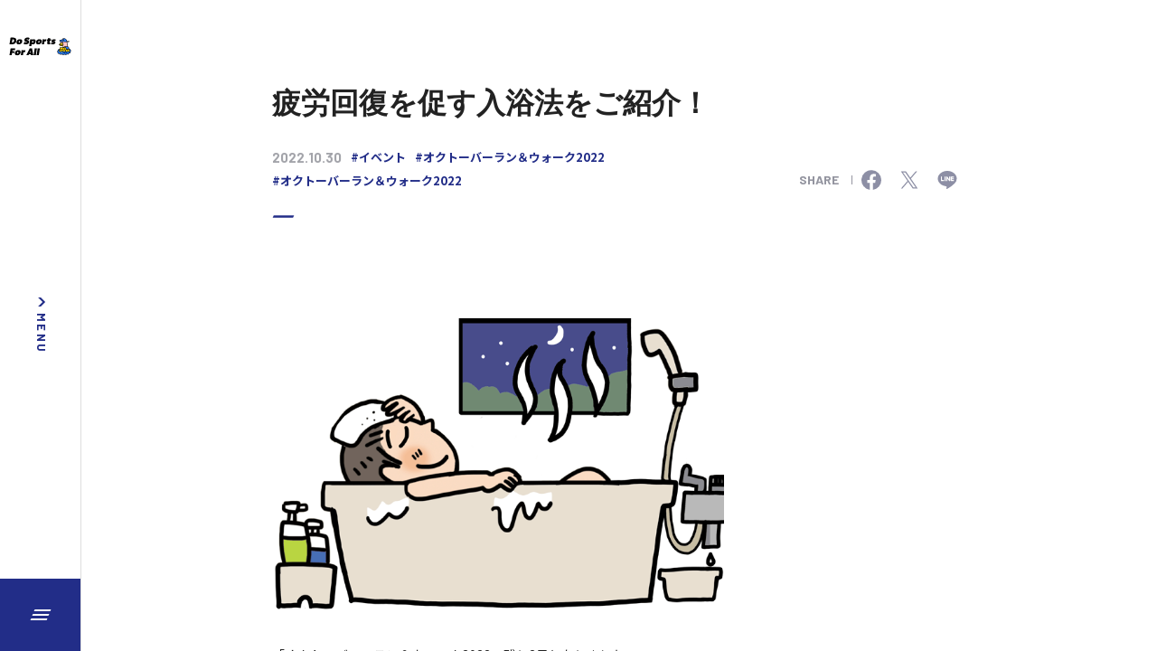

--- FILE ---
content_type: text/html; charset=UTF-8
request_url: https://sportsnet-id.jp/topics/221030
body_size: 31295
content:

<!DOCTYPE html>
<html lang="ja">
<!--og top:website / other:article -->

<head prefix="og: http://ogp.me/ns# fb: http://ogp.me/ns/fb# website: http://ogp.me/ns/websaite#">
    <meta charset="utf-8">
    <meta http-equiv="X-UA-Compatible" content="IE=edge">
    <meta http-equiv="Content-Style-Type" content="text/css">
    <meta http-equiv="Content-Script-Type" content="text/javascript">
    <meta name="viewport" content="width=device-width, initial-scale=1">
    <!--plugin -->
    <link rel="preconnect" href="https://fonts.googleapis.com">
    <link rel="preconnect" href="https://fonts.gstatic.com" crossorigin>
    <link href="https://fonts.googleapis.com/css2?family=Barlow:wght@500;600;700&family=Noto+Sans+JP:wght@400;700;900&display=swap" rel="stylesheet">
    <link href="https://fonts.googleapis.com/css2?family=Signika+Negative:wght@400;700&display=swap" rel="stylesheet">
    <!--css -->
    <link rel="stylesheet" href="https://unpkg.com/swiper@7/swiper-bundle.css">
    <link type="text/css" rel="stylesheet" href="https://sportsnet-id.jp/assets/front/css/common.min.css">
    <link type="text/css" rel="stylesheet" href="https://sportsnet-id.jp/assets/front/css/style.min.css">
        <link type="text/css" rel="stylesheet" href="https://sportsnet-id.jp/assets/front/css/topics.min.css">
    <link type="text/css" rel="stylesheet" href="https://sportsnet-id.jp/assets/front/css/x-icon.min.css">

<!--keyword description og -->
    <meta name="keywords" content="">

        <meta name="description" content="">
    
    <!--og -->
    <meta property="og:type" content="website">

        <meta property="og:title" content="疲労回復を促す入浴法をご紹介！ | Do Sports For All">
    
    <meta property="og:site_name" content="Do Sports For All" />
    <meta property="og:title" content="Do Sports For All" />
    <meta property="og:description" content="スポーツでカラダを動かそう！DOスポーツ（スポーツをする）に関する情報を多数掲載。DOスポーツを楽しむための様々な動画やニュースを発信します。全国のDOスポーツのイベント、チーム、施設、コースを探せます。" />
    <meta property="og:url" content="https://sportsnet-id.jp/topics/221030" />
    <meta property="og:image" content="https://sportsnet-id.jp/assets/front/img/ogp.png" />
    <meta property="og:type" content="website" />
    <!--twitter -->
    <meta name="twitter:card" content="summary_large_image" />
    <meta name="twitter:title" content="Do Sports For All" />
    <meta name="twitter:description" content="スポーツでカラダを動かそう！DOスポーツ（スポーツをする）に関する情報を多数掲載。DOスポーツを楽しむための様々な動画やニュースを発信します。全国のDOスポーツのイベント、チーム、施設、コースを探せます。" />
    <meta name="twitter:image" content="https://sportsnet-id.jp/assets/front/img/ogp.png" />
    <!-- Favicons -->
    <link rel="shortcut icon" type="image/vnd.microsoft.icon" href="/favicon.ico">
    <link rel="icon" type="image/vnd.microsoft.icon" href="/favicon.ico">

        <title>疲労回復を促す入浴法をご紹介！ | Do Sports For All</title>
    
    <!-- Google tag (gtag.js) -->
    <script async src="https://www.googletagmanager.com/gtag/js?id=G-XBSJKRWTM0"></script>
    <script>
        window.dataLayer = window.dataLayer || [];
        function gtag(){dataLayer.push(arguments);}
        gtag('js', new Date());

        gtag('config', 'G-XBSJKRWTM0');
    </script>
</head>

<!-- 50th Logo CSS -->
<style>
    body #header h1 .img-fluid {
        max-width: 142px;
        width: 100%;
    }

    @media (max-width: 767.98px) {
        body #header h1 {
            width: 13.2rem;
        }

        body #header h1 .img-fluid {
            width: 105px;
        }

        .modal h3 .img-fluid {
            width: 105px;
        }

        .modal h3 {
            display: inline-block;
            margin: 0;
            height: 7rem;
            width: 13rem;
        }
    }

    @media (min-width: 768px) {
        .modal h3 .img-fluid {
            width: 123px;
        }
    }
</style>
<body
        class="page-topics"
        ontouchstart=""
    style="font-size: 1.4rem;"
>

<input id="acd-checkbox" class="acd-check" type="checkbox">
<label class="acd-label" for="acd-checkbox"><span></span></label>

<header id="header">
    <nav>
        <h1><a href="/"><img class="img-fluid" src="https://sportsnet-id.jp/assets/front/img/logo_50th.svg?20231226" alt="Do Sports For All"></a></h1>
        <div class="header-inner">
            <ul class="list-unstyled list-menu">
                <li>
                    <a class="menu-link project" data-bs-toggle="collapse" href="#collapseProject" role="button" aria-expanded="false" aria-controls="collapseProject">プロジェクト</a>
                    <div class="collapse fade" id="collapseProject">
                        <ul class="list-unstyled">
        <li><a class="list-item" href="/pj/october2025">オクトーバーラン＆ウォーク2025</a></li>
        <li><a class="list-item" href="/pj/mdcc">MDC CHALLENGERS in  東京・八王子</a></li>
        <li><a class="list-item" href="/pj/osakamexpo2025">大阪マラソンEXPO 2025　出展</a></li>
        <li><a class="list-item" href="/shiro">お城マラソン ｜ 日本全国お城マラソンを走ろうプロジェクト</a></li>
        <li><a class="list-item" href="https://www.satsuki-rw.com">さつきラン＆ウォーク2026</a></li>
        <li><a class="list-item" href="/sports_town">スポーツタウン</a></li>
        <li><a class="list-item allproject" href="https://sportsnet-id.jp/projects">全てのプロジェクトを⾒る</a></li>
</ul>
                    </div>
                </li>
                <li><a class="menu-link topics" href="https://sportsnet-id.jp/topics">トピックス</a></li>
                <li><a class="menu-link magazine" href="https://sportsnet-id.jp/magazine">マガジン</a></li>
                <li><a class="menu-link movie" href="https://sportsnet-id.jp/movie?projectName=all">動画</a></li>
                <li><a class="menu-link point" href="/point/">スポーツタウンポイント</a></li>
                <li>
                    <a class="menu-link search" data-bs-toggle="collapse" href="#collapseSearch" role="button" aria-expanded="false" aria-controls="collapseSearch">検索</a>
                    <div class="collapse fade" id="collapseSearch">
                        <ul class="list-unstyled">
                            <li><a class="list-item event" href="https://sportsnet-id.jp/event">イベント</a></li>
                            <li><a class="list-item facility" href="https://sportsnet-id.jp/place">施設・ショップ</a></li>
                            <li><a class="list-item team" href="https://sportsnet-id.jp/team">主催者・チーム</a></li>
                            <li><a class="list-item course" href="https://sportsnet-id.jp/course">コース</a></li>
                        </ul>
                    </div>
                </li>
            </ul>
            <ul class="list-unstyled list-submenu">
                <li><a class="submenu-link media" href="https://sportsnet-id.jp/media">メディア掲載・プレスリリース</a></li>
                <li><a class="submenu-link guide" href="https://sportsnet-id.jp/sportsnet_guide">Sportsnet ID登録ガイド</a></li>
                <li><a class="submenu-link help" href="https://sportsnet-id.jp/help">ヘルプ</a></li>
                <li><a class="submenu-link app" href="https://sportsnet-id.jp/guide">アプリ</a></li>
                <li><a class="submenu-link contact" href="https://sportsnet-id.jp/contact">問い合わせ</a></li>
            </ul>
        </div>
        <a hewf="#" class="btn btn-primary" data-bs-toggle="modal" data-bs-target="#menuModal"><svg id="menu" xmlns="http://www.w3.org/2000/svg" viewBox="0 0 24 24" width="24" height="24"><path id="_03" data-name="03" class="cls-1 svg-elem-1" d="M5.5,6h18l-1,2H4.5Z"></path><path id="_02" data-name="02" class="cls-1 svg-elem-2" d="M3.5,11h18l-1,2H2.5Z"></path><path id="_01" data-name="01" class="cls-1 svg-elem-3" d="M1.5,16h18l-1,2H.5Z"></path></svg><span>MENU</span></a>
    </nav>
</header>

<div class="contents">
    <main id="main" role="main">
        <section class="content content-topics">
        <article>
            <div class="article-header">
                <h2 class="content-title">疲労回復を促す入浴法をご紹介！</h2>
                <p>
                    <time>2022.10.30</time>
                    <span>
                        <a class="text-primary" href="https://sportsnet-id.jp/topics_category/event">#イベント</a>
                    </span>
                                                                        <span>
                                <a class="text-primary" href="https://sportsnet-id.jp/topics_tags/%E3%82%AA%E3%82%AF%E3%83%88%E3%83%BC%E3%83%90%E3%83%BC%E3%83%A9%E3%83%B3%EF%BC%86%E3%82%A6%E3%82%A9%E3%83%BC%E3%82%AF2022">#オクトーバーラン＆ウォーク2022</a>
                            </span>
                                                                                                                    <span>
                                <a class="text-primary" href="https://sportsnet-id.jp/topics_project/%E3%82%AA%E3%82%AF%E3%83%88%E3%83%BC%E3%83%90%E3%83%BC%E3%83%A9%E3%83%B3%EF%BC%86%E3%82%A6%E3%82%A9%E3%83%BC%E3%82%AF2022">#オクトーバーラン＆ウォーク2022</a>
                            </span>
                                                            </p>
                <ul class="list-unstyled sns-list">
                    <li>SHARE</li>
                    <li><a href="https://www.facebook.com/sharer/sharer.php?u=https://sportsnet-id.jp/topics/221030" target="_blank"><i class="ic-facebook"></i></a></li>
                    <li><a href="https://twitter.com/intent/tweet?url=https://sportsnet-id.jp/topics/221030" target="_blank"><i class="ic-twitter"></i></a></li>
                    <li><a href="https://social-plugins.line.me/lineit/share?url=https://sportsnet-id.jp/topics/221030" target="_blank"><i class="ic-line"></i></a></li>
                </ul>
            </div>
            <div class="article-content">
                <p></p>
                <img height="333" src="https://static.sportsnet-id.jp/2022/10/26/MuQoD7VqoeM150fSDmzs17rJigDl9bWjdtPVVNnV.png" width="500" /><br />
<br />
「オクトーバー・ラン＆ウォーク2022」残り2日となりました。<br />
ラストスパート、少しでも記録を伸ばせるよう、疲労回復に効果的な入浴法をご紹介します。<br />
しっかり回復して明日のパフォーマンスを上げましょう！<br />
<br />
まずは、疲労回復を促す入浴法3ヵ条をご紹介。<br />
1．首までどっぷり浸かる全身浴<br />
2．湯温は39℃（冬は40℃）程度<br />
3．20分以上（２～3回に分けてもよい）<br />
<br />
お年寄りや心臓が悪い方でなければ、疲労回復には全身浴で、首までどっぷり浸かるのがお勧め。<br />
半身浴では、身体への負担は小さいけれど、体温上昇がゆっくりで血液循環が向上するのもゆっくりになってしまいます。<br />
首までしっかりと浸かると、体温が上がって血液が循環し、全身の毛細血管が拡張します。<br />
<br />
筋肉疲労により血中に発生した乳酸を肝臓に送って、エネルギー源であるグルコースに変えるには、より多くの血液を肝臓に送り込むよう、しっかりとした循環が必要です。<br />
血液が心臓から出て、全身をめぐって再び心臓に戻ってくるまでの時間は1分弱。<br />
3分程度の入浴では、たった3回しか循環せず、全身の毛細血管まで血液がいき渡りません。<br />
20分程度だと20回以上循環することになるので、それだけ多くの血液が流れて肝臓に送り込まれることになり、乳酸がエネルギー源にかわり、疲労回復につながります。<br />
<br />
＜参考：RUNNET＞<br />
<br />
▼疲労回復効果を上げる入浴剤については<a href="https://runnet.jp/topics/report/220407_3.html">こちら</a>

                            </div>
            <div class="sns-btn">
                <a href="https://www.facebook.com/sharer/sharer.php?u=https://sportsnet-id.jp/topics/221030" class="btn btn-facebook" target="_blank">facebookでシェア</a>
                <a href="https://twitter.com/intent/tweet?url=https://sportsnet-id.jp/topics/221030" class="btn btn-twitter" target="_blank">Xでシェア</a>
                <a href="https://social-plugins.line.me/lineit/share?url=https://sportsnet-id.jp/topics/221030" class="btn btn-line" target="_blank">LINEでシェア</a>
            </div>

                        <div class="related-topics">
                <h3>RELATED TOPICS<span>関連するトピックス</span></h3>
                <div class="negative-adjust">
                    <div class="swiper-container relatedSwiper">
                        <div class="swiper-wrapper">
                                                        <div class="swiper-slide">
                                <div class="card">
                                    <a href="https://sportsnet-id.jp/topics/813" class="hover-scale">
                                        <div class="card-img-top">
                                            <img src="https://static.sportsnet-id.jp/2025/04/15/L4JDOTLnjs05u50WTXMubw9Nk3eoLeky02GmoUlQ.png" class="obj-fit" alt="今年も開催決定！　市民ランナー中距離レース「MDCチャレンジャーズ」">
                                            <div class="card-img-overlay">
                                                                                                                                            </div>
                                        </div>
                                        <div class="card-body">
                                            <h3 class="card-title">今年も開催決定！　市民ランナー中距離レース「MDCチャレンジャーズ」</h3>
                                            <p class="card-text">
                                                <time datetime="2025/04/15 12:00:00">2025.04.15</time>
                                                <span>#イベント</span>
                                            </p>
                                        </div>
                                    </a>
                                </div>
                            </div>
                                                        <div class="swiper-slide">
                                <div class="card">
                                    <a href="https://sportsnet-id.jp/topics/703" class="hover-scale">
                                        <div class="card-img-top">
                                            <img src="https://static.sportsnet-id.jp/2023/12/19/1Vw4Ootu13kKH2SYrNH9d3KmTh7LNmQJuiCbb0HF.png" class="obj-fit" alt="さつきラン＆ウォーク 企業対抗戦「さつきプレミアムプラン」のご紹介">
                                            <div class="card-img-overlay">
                                                                                                    <span class="bg-white"><img class="img-fluid" src="https://static.sportsnet-id.jp/2023/02/22/ieRzTtTqVA2lxUslPveNoVjdns1o7XlKzJ2Nnhhm.png" alt="さつきラン＆ウォーク2023"></span>
                                                                                                                                            </div>
                                        </div>
                                        <div class="card-body">
                                            <h3 class="card-title">さつきラン＆ウォーク 企業対抗戦「さつきプレミアムプラン」のご紹介</h3>
                                            <p class="card-text">
                                                <time datetime="2023/12/20 12:00:00">2023.12.20</time>
                                                <span>#イベント</span>
                                            </p>
                                        </div>
                                    </a>
                                </div>
                            </div>
                                                        <div class="swiper-slide">
                                <div class="card">
                                    <a href="https://sportsnet-id.jp/topics/697" class="hover-scale">
                                        <div class="card-img-top">
                                            <img src="https://static.sportsnet-id.jp/2023/12/06/hT4uokwU43EHcImkGhGP0ornY4FtJ053QlqYVVRp.png" class="obj-fit" alt="【開催決定】さつきラン＆ウォーク2024 企業対抗戦">
                                            <div class="card-img-overlay">
                                                                                                    <span class="bg-white"><img class="img-fluid" src="https://static.sportsnet-id.jp/2023/02/22/ieRzTtTqVA2lxUslPveNoVjdns1o7XlKzJ2Nnhhm.png" alt="さつきラン＆ウォーク2023"></span>
                                                                                                                                            </div>
                                        </div>
                                        <div class="card-body">
                                            <h3 class="card-title">【開催決定】さつきラン＆ウォーク2024 企業対抗戦</h3>
                                            <p class="card-text">
                                                <time datetime="2023/12/06 12:00:00">2023.12.06</time>
                                                <span>#イベント</span>
                                            </p>
                                        </div>
                                    </a>
                                </div>
                            </div>
                                                        <div class="swiper-slide">
                                <div class="card">
                                    <a href="https://sportsnet-id.jp/topics/20231205" class="hover-scale">
                                        <div class="card-img-top">
                                            <img src="https://static.sportsnet-id.jp/2023/12/05/KWmeb0ksH04iH5R8Yl6bShxRDGpsiKQ5DWmhPBJ8.png" class="obj-fit" alt="「会社として新しい価値を創出していくためには、健康な心と身体で生き生きと、信頼できるチームで働くことが重要だ」">
                                            <div class="card-img-overlay">
                                                                                                    <span class="bg-white"><img class="img-fluid" src="https://static.sportsnet-id.jp/2023/02/22/ieRzTtTqVA2lxUslPveNoVjdns1o7XlKzJ2Nnhhm.png" alt="さつきラン＆ウォーク2023"></span>
                                                                                                                                            </div>
                                        </div>
                                        <div class="card-body">
                                            <h3 class="card-title">「会社として新しい価値を創出していくためには、健康な心と身体で生き生きと、信頼できるチームで働くことが重要だ」</h3>
                                            <p class="card-text">
                                                <time datetime="2023/12/05 12:00:00">2023.12.05</time>
                                                <span>#イベント</span>
                                            </p>
                                        </div>
                                    </a>
                                </div>
                            </div>
                                                        <div class="swiper-slide">
                                <div class="card">
                                    <a href="https://sportsnet-id.jp/topics/695" class="hover-scale">
                                        <div class="card-img-top">
                                            <img src="https://static.sportsnet-id.jp/2023/11/22/zBBbHGHoFBP6gvvJzpGiJ1HelsqLcwNEvsHbJm3m.jpg" class="obj-fit" alt="「走って歩いて大抽選会」当選者発表！！">
                                            <div class="card-img-overlay">
                                                                                                    <span class="bg-white"><img class="img-fluid" src="https://static.sportsnet-id.jp/2023/08/05/rvkrsvejv1jUXb9fUAbhrmRpHqoNlJHWriB8aZak.png" alt="オクトーバーラン＆ウォーク2023"></span>
                                                                                                                                            </div>
                                        </div>
                                        <div class="card-body">
                                            <h3 class="card-title">「走って歩いて大抽選会」当選者発表！！</h3>
                                            <p class="card-text">
                                                <time datetime="2023/11/22 12:00:00">2023.11.22</time>
                                                <span>#イベント</span>
                                            </p>
                                        </div>
                                    </a>
                                </div>
                            </div>
                                                        <div class="swiper-slide">
                                <div class="card">
                                    <a href="https://sportsnet-id.jp/topics/691" class="hover-scale">
                                        <div class="card-img-top">
                                            <img src="https://static.sportsnet-id.jp/2023/11/15/ViyAGZXkwWCNrQd0oY1HxFd218JS3e385vxc9eOd.jpg" class="obj-fit" alt="ふくい桜マラソン（福井県・福井市）／丸岡城・福井城址">
                                            <div class="card-img-overlay">
                                                                                                    <span class="bg-white"><img class="img-fluid" src="https://static.sportsnet-id.jp/2023/03/21/sonI3sgosTUTPxCB4PjYNgm7jLradLmlUVkcMp6W.png" alt="お城マラソン"></span>
                                                                                                                                            </div>
                                        </div>
                                        <div class="card-body">
                                            <h3 class="card-title">ふくい桜マラソン（福井県・福井市）／丸岡城・福井城址</h3>
                                            <p class="card-text">
                                                <time datetime="2023/11/15 12:00:00">2023.11.15</time>
                                                <span>#イベント</span>
                                            </p>
                                        </div>
                                    </a>
                                </div>
                            </div>
                                                    </div>
                    </div>
                </div>
            </div>
                    </article>
        <a href="https://sportsnet-id.jp/topics" class="btn btn-hovereffect"><span>トピックス一覧へ</span></a>

    </section>
    </main>

    <footer id="footer">
    <ul class="list-unstyled">
        <li><a href="http://runners.co.jp/privacy/" target="_blank">プライバシーポリシー</a></li>
        <li><a href="http://runners.co.jp/" target="_blank">運営会社</a></li>
        <li><a href="https://sports-town.jp/about" target="_blank">自治体の皆さまへ</a></li>
    </ul>
    <p>Copyright &copy; R-bies Co., Ltd.　All Rights Reserved</p>
</footer>
</div>

<!-- Modal -->
<div class="modal fade" id="menuModal" tabindex="-1" aria-labelledby="menuModalLabel" aria-hidden="true">
    <div class="modal-dialog modal-fullscreen-lg-down">
        <div class="modal-content">
            <div class="modal-header">
                <button type="button" class="btn btn-primary" data-bs-dismiss="modal"><span class="ic ic-close"></span></button>
            </div>
            <div class="modal-body">
                <h3><a href="./"><img class="img-fluid" src="https://sportsnet-id.jp/assets/front/img/logo_50th.svg" alt="Do Sports For All"></a></h3>
                <div class="row">
                    <div class="col-12 col-md-4">
                        <ul class="list-unstyled list-menu">
                            <li class="d-md-none">
                                <a class="menu-link project" data-bs-toggle="collapse" href="#modalcollapseProject" role="button" aria-expanded="false" aria-controls="modalcollapseProject">プロジェクト</a>
                                <div class="collapse fade" id="modalcollapseProject">
                                    <ul class="list-unstyled">
        <li><a class="list-item" href="/pj/october2025">オクトーバーラン＆ウォーク2025</a></li>
        <li><a class="list-item" href="/pj/mdcc">MDC CHALLENGERS in  東京・八王子</a></li>
        <li><a class="list-item" href="/pj/osakamexpo2025">大阪マラソンEXPO 2025　出展</a></li>
        <li><a class="list-item" href="/shiro">お城マラソン ｜ 日本全国お城マラソンを走ろうプロジェクト</a></li>
        <li><a class="list-item" href="https://www.satsuki-rw.com">さつきラン＆ウォーク2026</a></li>
        <li><a class="list-item" href="/sports_town">スポーツタウン</a></li>
        <li><a class="list-item allproject" href="https://sportsnet-id.jp/projects">全てのプロジェクトを⾒る</a></li>
</ul>
                                </div>
                            </li>
                            <li><a class="menu-link topics" href="https://sportsnet-id.jp/topics">トピックス</a></li>
                            <li><a class="menu-link magazine" href="https://sportsnet-id.jp/magazine">マガジン</a></li>
                            <li><a class="menu-link movie" href="https://sportsnet-id.jp/movie?projectName=all">動画</a></li>
                            <li><a class="menu-link point" href="/point/">スポーツタウンポイント</a></li>
                        </ul>
                    </div>
                    <div class="col-12 col-md-4 d-none d-md-block">
                    <ul class="list-unstyled list-menu">
                            <li>
                                <a class="menu-link project" data-bs-toggle="collapse" href="#modalcollapseProject" role="button" aria-expanded="false" aria-controls="modalcollapseProject">プロジェクト</a>
                                <div class="collapse fade" id="modalcollapseProject">
                                    <ul class="list-unstyled">
        <li><a class="list-item" href="/pj/october2025">オクトーバーラン＆ウォーク2025</a></li>
        <li><a class="list-item" href="/pj/mdcc">MDC CHALLENGERS in  東京・八王子</a></li>
        <li><a class="list-item" href="/pj/osakamexpo2025">大阪マラソンEXPO 2025　出展</a></li>
        <li><a class="list-item" href="/shiro">お城マラソン ｜ 日本全国お城マラソンを走ろうプロジェクト</a></li>
        <li><a class="list-item" href="https://www.satsuki-rw.com">さつきラン＆ウォーク2026</a></li>
        <li><a class="list-item" href="/sports_town">スポーツタウン</a></li>
        <li><a class="list-item allproject" href="https://sportsnet-id.jp/projects">全てのプロジェクトを⾒る</a></li>
</ul>
                                </div>
                            </li>
                        </ul>
                    </div>
                    <div class="col-12 col-md-4">
                        <ul class="list-unstyled list-menu">
                            <li>
                                <a class="menu-link search" data-bs-toggle="collapse" href="#modalcollapseSearch" role="button" aria-expanded="false" aria-controls="modalcollapseSearch">検索</a>
                                <div class="collapse fade" id="modalcollapseSearch">
                                    <ul class="list-unstyled">
                                        <li><a class="list-item event" href="https://sportsnet-id.jp/event">イベント</a></li>
                                        <li><a class="list-item facility" href="https://sportsnet-id.jp/place">施設・ショップ</a></li>
                                        <li><a class="list-item team" href="https://sportsnet-id.jp/team">主催者・チーム</a></li>
                                        <li><a class="list-item course" href="https://sportsnet-id.jp/course">コース</a></li>
                                    </ul>
                                </div>
                            </li>
                        </ul>
                    </div>
                </div>
                <ul class="list-unstyled list-submenu">
                    <li><a class="submenu-link media" href="https://sportsnet-id.jp/media">メディア掲載・プレスリリース</a></li>
                    <li><a class="submenu-link guide" href="https://sportsnet-id.jp/sportsnet_guide">Sportsnet ID登録ガイド</a></li>
                    <li><a class="submenu-link help" href="https://sportsnet-id.jp/help">ヘルプ</a></li>
                    <li><a class="submenu-link app" href="https://sportsnet-id.jp/guide">アプリ</a></li>
                    <li><a class="submenu-link contact" href="https://sportsnet-id.jp/contact">問い合わせ</a></li>
                </ul>
            </div>
            <div class="modal-footer">
                <button type="button" class="btn btn-primary" data-bs-dismiss="modal"><span class="ic ic-close">CLOSE</span></button>
            </div>
        </div>
    </div>
</div>

<script src="https://sportsnet-id.jp/assets/front/js/jquery-3.6.0.min.js"></script>
<script src="https://unpkg.com/swiper@7/swiper-bundle.min.js"></script>
<script src="https://cdn.jsdelivr.net/npm/bootstrap@5.0.2/dist/js/bootstrap.bundle.min.js"></script>
<script src="https://sportsnet-id.jp/assets/front/js/ofi.min.js"></script>
<script src="https://sportsnet-id.jp/assets/front/js/smoothscroll.js"></script>
<script src="https://sportsnet-id.jp/assets/front/js/arbeee.js"></script>

        <script>
            var swiper = new Swiper(".relatedSwiper", {
                slidesPerView: "auto",
                spaceBetween: 15,
            });
        </script>
    
</body>
</html>


--- FILE ---
content_type: text/css
request_url: https://sportsnet-id.jp/assets/front/css/common.min.css
body_size: 13542
content:
@charset "UTF-8";:root{--ar-primary:#222D88;--ar-secondary:#222;--ar-success:#429CEA;--ar-info:#73BCED;--ar-warning:#EEC600;--ar-danger:#CA1521;--ar-light:#F2F3F7;--ar-dark:#121219;--ar-lightgray:#CFD0D8;--ar-gray:#999BA5;--ar-white:#fff;--ar-font-sans-serif:"Noto Sans JP",system-ui,-apple-system,"Segoe UI",Roboto,"Helvetica Neue",Arial,"Noto Sans","Liberation Sans",sans-serif,"Apple Color Emoji","Segoe UI Emoji","Segoe UI Symbol","Noto Color Emoji";--ar-font-monospace:SFMono-Regular,Menlo,Monaco,Consolas,"Liberation Mono","Courier New",monospace;--ar-gradient:linear-gradient(180deg, rgba(255, 255, 255, 0.15), rgba(255, 255, 255, 0))}*,::after,::before{box-sizing:border-box}body{margin:0;font-family:var(--ar-font-sans-serif);font-size:calc(.004140625rem + .0028125vw);font-weight:400;line-height:1.9;color:#222;background-color:#fff;-webkit-text-size-adjust:100%;-webkit-tap-highlight-color:rgba(0,0,0,0)}hr{margin:1rem 0;color:inherit;background-color:currentColor;border:0;opacity:.25}hr:not([size]){height:1px}.h1,.h2,.h3,.h4,h1,h2,h3,h4{margin-top:0;margin-bottom:.5rem;font-weight:500;line-height:1.2}.h1,h1{font-size:calc(.004921875rem + .0121875vw)}.h2,h2{font-size:calc(.00484375rem + .01125vw)}.h3,h3{font-size:calc(.004609375rem + .0084375vw)}.h4,h4{font-size:calc(.004375rem + .005625vw)}p{margin-top:0;margin-bottom:1rem}address{margin-bottom:1rem;font-style:normal;line-height:inherit}ol,ul{padding-left:2rem}dl,ol,ul{margin-top:0;margin-bottom:1rem}ol ol,ol ul,ul ol,ul ul{margin-bottom:0}dt{font-weight:700}dd{margin-bottom:.5rem;margin-left:0}blockquote{margin:0 0 1rem}strong{font-weight:bolder}.small,small{font-size:75%}sub{position:relative;font-size:.75em;line-height:0;vertical-align:baseline}sub{bottom:-.25em}a{color:#222;text-decoration:none}a:hover{color:shift-color(#222,20%)}a:not([href]):not([class]),a:not([href]):not([class]):hover{color:inherit;text-decoration:none}code{font-family:var(--ar-font-monospace);font-size:1em;direction:ltr;unicode-bidi:bidi-override}code{font-size:75%;color:#d63384;word-wrap:break-word}a>code{color:inherit}figure{margin:0 0 1rem}img,svg{vertical-align:middle}table{caption-side:bottom;border-collapse:collapse}th{text-align:inherit;text-align:-webkit-match-parent}tbody,td,th,thead,tr{border-color:inherit;border-style:solid;border-width:0}label{display:inline-block}button{border-radius:0}button:focus:not(:focus-visible){outline:0}button,input{margin:0;font-family:inherit;font-size:inherit;line-height:inherit}button{text-transform:none}[role=button]{cursor:pointer}[type=button],[type=reset],[type=submit],button{-webkit-appearance:button}[type=button]:not(:disabled),[type=reset]:not(:disabled),[type=submit]:not(:disabled),button:not(:disabled){cursor:pointer}::-moz-focus-inner{padding:0;border-style:none}::-webkit-datetime-edit-day-field,::-webkit-datetime-edit-fields-wrapper,::-webkit-datetime-edit-hour-field,::-webkit-datetime-edit-minute,::-webkit-datetime-edit-month-field,::-webkit-datetime-edit-text,::-webkit-datetime-edit-year-field{padding:0}::-webkit-inner-spin-button{height:auto}[type=search]{outline-offset:-2px;-webkit-appearance:textfield}::-webkit-search-decoration{-webkit-appearance:none}::-webkit-color-swatch-wrapper{padding:0}::file-selector-button{font:inherit}::-webkit-file-upload-button{font:inherit;-webkit-appearance:button}iframe{border:0}[hidden]{display:none!important}.lead{font-size:calc(.004296875rem + .0046875vw);font-weight:400}.list-unstyled{padding-left:0;list-style:none}.blockquote{margin-bottom:1rem;font-size:calc(.004296875rem + .0046875vw)}.blockquote>:last-child{margin-bottom:0}.img-fluid{max-width:100%;height:auto}.figure{display:inline-block}.btn{display:inline-block;font-weight:400;line-height:1.9;color:#222;text-align:center;vertical-align:middle;cursor:pointer;-webkit-user-select:none;-moz-user-select:none;-ms-user-select:none;user-select:none;background-color:transparent;border:1px solid transparent;padding:1.5rem 1.5rem;font-size:calc(.004140625rem + .0028125vw);border-radius:0;transition:color .15s ease-in-out,background-color .15s ease-in-out,border-color .15s ease-in-out,box-shadow .15s ease-in-out}.btn:hover{color:#222}.btn:focus{outline:0;box-shadow:0 0 0 .25rem rgba(34,45,136,.25)}.btn.active,.btn:active{box-shadow:0 3px 5px rgba(0,0,0,.125)}.btn.active:focus,.btn:active:focus{box-shadow:0 0 0 .25rem rgba(34,45,136,.25),0 3px 5px rgba(0,0,0,.125)}.btn.disabled,.btn:disabled{pointer-events:none;opacity:.65;box-shadow:none}.btn-primary{color:#fff;background-color:#222d88;border-color:#222d88}.btn-primary:hover{color:#fff;background-color:#1d2674;border-color:#1b246d}.btn-primary:focus{color:#fff;background-color:#1d2674;border-color:#1b246d;box-shadow:0,0 0 0 .25rem rgba(67,77,154,.5)}.btn-primary.active,.btn-primary:active{color:#fff;background-color:#1b246d;border-color:#1a2266}.btn-primary.active:focus,.btn-primary:active:focus{box-shadow:0 3px 5px rgba(0,0,0,.125),0 0 0 .25rem rgba(67,77,154,.5)}.btn-primary.disabled,.btn-primary:disabled{color:#fff;background-color:#222d88;border-color:#222d88}.btn-success{color:#000;background-color:#429cea;border-color:#429cea}.btn-success:hover{color:#000;background-color:#5eabed;border-color:#55a6ec}.btn-success:focus{color:#000;background-color:#5eabed;border-color:#55a6ec;box-shadow:0,0 0 0 .25rem rgba(56,133,199,.5)}.btn-success.active,.btn-success:active{color:#000;background-color:#68b0ee;border-color:#55a6ec}.btn-success.active:focus,.btn-success:active:focus{box-shadow:0 3px 5px rgba(0,0,0,.125),0 0 0 .25rem rgba(56,133,199,.5)}.btn-success.disabled,.btn-success:disabled{color:#000;background-color:#429cea;border-color:#429cea}.btn-danger{color:#fff;background-color:#ca1521;border-color:#ca1521}.btn-danger:hover{color:#fff;background-color:#ac121c;border-color:#a2111a}.btn-danger:focus{color:#fff;background-color:#ac121c;border-color:#a2111a;box-shadow:0,0 0 0 .25rem rgba(210,56,66,.5)}.btn-danger.active,.btn-danger:active{color:#fff;background-color:#a2111a;border-color:#981019}.btn-danger.active:focus,.btn-danger:active:focus{box-shadow:0 3px 5px rgba(0,0,0,.125),0 0 0 .25rem rgba(210,56,66,.5)}.btn-danger.disabled,.btn-danger:disabled{color:#fff;background-color:#ca1521;border-color:#ca1521}.btn-dark{color:#fff;background-color:#121219;border-color:#121219}.btn-dark:hover{color:#fff;background-color:#0f0f15;border-color:#0e0e14}.btn-dark:focus{color:#fff;background-color:#0f0f15;border-color:#0e0e14;box-shadow:0,0 0 0 .25rem rgba(54,54,60,.5)}.btn-dark.active,.btn-dark:active{color:#fff;background-color:#0e0e14;border-color:#0e0e13}.btn-dark.active:focus,.btn-dark:active:focus{box-shadow:0 3px 5px rgba(0,0,0,.125),0 0 0 .25rem rgba(54,54,60,.5)}.btn-dark.disabled,.btn-dark:disabled{color:#fff;background-color:#121219;border-color:#121219}.btn-lightgray{color:#000;background-color:#cfd0d8;border-color:#cfd0d8}.btn-lightgray:hover{color:#000;background-color:#d6d7de;border-color:#d4d5dc}.btn-lightgray:focus{color:#000;background-color:#d6d7de;border-color:#d4d5dc;box-shadow:0,0 0 0 .25rem rgba(176,177,184,.5)}.btn-lightgray.active,.btn-lightgray:active{color:#000;background-color:#d9d9e0;border-color:#d4d5dc}.btn-lightgray.active:focus,.btn-lightgray:active:focus{box-shadow:0 3px 5px rgba(0,0,0,.125),0 0 0 .25rem rgba(176,177,184,.5)}.btn-lightgray.disabled,.btn-lightgray:disabled{color:#000;background-color:#cfd0d8;border-color:#cfd0d8}.btn-outline-gray{color:#999ba5;border-color:#999ba5}.btn-outline-gray:hover{color:#000;background-color:#999ba5;border-color:#999ba5}.btn-outline-gray:focus{box-shadow:0 0 0 .25rem rgba(153,155,165,.5)}.btn-outline-gray.active,.btn-outline-gray:active{color:#000;background-color:#999ba5;border-color:#999ba5}.btn-outline-gray.active:focus,.btn-outline-gray:active:focus{box-shadow:0 3px 5px rgba(0,0,0,.125),0 0 0 .25rem rgba(153,155,165,.5)}.btn-outline-gray.disabled,.btn-outline-gray:disabled{color:#999ba5;background-color:transparent}.btn-link{font-weight:400;color:#222;text-decoration:none}.btn-link:hover{color:shift-color(#222,20%)}.btn-link.disabled,.btn-link:disabled{color:#999ba5}.btn-lg{padding:.5rem 1rem;font-size:calc(.004296875rem + .0046875vw);border-radius:2rem}.form-check{display:block;min-height:3.04rem;padding-left:3.8rem;margin-bottom:.125rem}.form-check .form-check-input{float:left;margin-left:-3.8rem}.form-check-input{width:2.8rem;height:2.8rem;margin-top:-.45rem;vertical-align:top;background-color:#fff;background-repeat:no-repeat;background-position:center;background-size:contain;border:1px solid #d7d8db;-webkit-appearance:none;-moz-appearance:none;appearance:none;-webkit-print-color-adjust:exact;color-adjust:exact}.form-check-input[type=checkbox]{border-radius:.25em}.form-check-input[type=radio]{border-radius:50%}.form-check-input:active{filter:brightness(90%)}.form-check-input:focus{border-color:tint-color(#222d88,50%);outline:0;box-shadow:0 0 0 .25rem rgba(34,45,136,.25)}.form-check-input:checked{background-color:#fff;border-color:#d7d8db}.form-check-input:checked[type=checkbox]{background-image:url("data:image/svg+xml, %3csvg id='check' xmlns='http://www.w3.org/2000/svg' viewBox='0 0 16 16'%3e%3cdefs%3e%3cstyle%3e.cls-1{fill:%23222D88;}%3c/style%3e%3c/defs%3e%3crect id='_02' data-name='02' class='cls-1' x='3.32' y='5.41' width='3' height='8' transform='translate%28-5.25 6.16%29 rotate%28-45%29'/%3e%3crect id='_01' data-name='01' class='cls-1' x='3.77' y='6.5' width='12' height='3' transform='translate%28-2.8 9.25%29 rotate%28-45%29'/%3e%3c/svg%3e")}.form-check-input:checked[type=radio]{background-image:url("data:image/svg+xml,%3csvg xmlns='http://www.w3.org/2000/svg' viewBox='-4 -4 8 8'%3e%3ccircle r='2' fill='%23222D88'/%3e%3c/svg%3e")}.form-check-input[type=checkbox]:indeterminate{background-color:#222d88;border-color:#222d88;background-image:url("data:image/svg+xml,%3csvg xmlns='http://www.w3.org/2000/svg' viewBox='0 0 20 20'%3e%3cpath fill='none' stroke='%23fff' stroke-linecap='round' stroke-linejoin='round' stroke-width='3' d='M6 10h8'/%3e%3c/svg%3e")}.form-check-input:disabled{pointer-events:none;filter:none;opacity:.5}.form-check-input:disabled~.form-check-label,.form-check-input[disabled]~.form-check-label{opacity:.5}.form-check-inline{display:inline-block;margin-right:1rem}.card{position:relative;display:flex;flex-direction:column;min-width:0;word-wrap:break-word;background-color:#fff;background-clip:border-box;border:1px solid rgba(0,0,0,.125);border-radius:0}.card>hr{margin-right:0;margin-left:0}.card-body{flex:1 1 auto;padding:1rem 1rem}.card-title{margin-bottom:.5rem}.card-text:last-child{margin-bottom:0}.card-header{padding:.5rem 1rem;margin-bottom:0;background-color:rgba(0,0,0,.03);border-bottom:1px solid rgba(0,0,0,.125)}.card-header:first-child{border-radius:subtract(0,1px) subtract(0,1px) 0 0}.card-img-overlay{position:absolute;top:0;right:0;bottom:0;left:0;padding:1rem;border-radius:subtract(0,1px)}.card-img,.card-img-top{width:100%}.card-img,.card-img-top{border-top-left-radius:subtract(0,1px);border-top-right-radius:subtract(0,1px)}.card-img{border-bottom-right-radius:subtract(0,1px);border-bottom-left-radius:subtract(0,1px)}.text-truncate{overflow:hidden;text-overflow:ellipsis;white-space:nowrap}.badge{display:inline-block;padding:.35em .65em;font-size:.75em;font-weight:700;line-height:1;color:#fff;text-align:center;white-space:nowrap;vertical-align:baseline;border-radius:0}.badge:empty{display:none}.btn .badge{position:relative;top:-1px}.fade{transition:opacity .15s linear}.fade:not(.show){opacity:0}.collapse:not(.show){display:none}.pagination{display:flex;padding-left:0;list-style:none}.page-link{position:relative;display:block;color:#222;background-color:#fff;border:1px solid rgba(0,0,0,.5);transition:color .15s ease-in-out,background-color .15s ease-in-out,border-color .15s ease-in-out,box-shadow .15s ease-in-out}.page-link:hover{z-index:2;color:shift-color(#222,20%);background-color:#f7f7f7;border-color:#ddd}.page-link:focus{z-index:3;color:shift-color(#222,20%);background-color:#f7f7f7;outline:0;box-shadow:0 0 0 .25rem rgba(34,45,136,.25)}.page-item:not(:first-child) .page-link{margin-left:-1px}.page-item.active .page-link{z-index:3;color:#fff;background-color:#222d88;border-color:#222d88}.page-item.disabled .page-link{color:#999ba5;pointer-events:none;background-color:#fff;border-color:#ddd}.page-link{padding:.75rem 1.5rem}.page-item:first-child .page-link{border-top-left-radius:0;border-bottom-left-radius:0}.page-item:last-child .page-link{border-top-right-radius:0;border-bottom-right-radius:0}.row{--ar-gutter-x:2rem;--ar-gutter-y:0;display:flex;flex-wrap:wrap;margin-top:calc(var(--ar-gutter-y) * -1);margin-right:calc(var(--ar-gutter-x)/ -2);margin-left:calc(var(--ar-gutter-x)/ -2)}.row>*{flex-shrink:0;width:100%;max-width:100%;padding-right:calc(var(--ar-gutter-x)/ 2);padding-left:calc(var(--ar-gutter-x)/ 2);margin-top:var(--ar-gutter-y)}.col-12{flex:0 0 auto;width:100%}.overflow-hidden{overflow:hidden!important}.d-inline-block{display:inline-block!important}.d-block{display:block!important}.d-flex{display:flex!important}.d-inline-flex{display:inline-flex!important}.d-none{display:none!important}.border{border:1px solid #000!important}.w-100{width:100%!important}.flex-column{flex-direction:column!important}.flex-wrap{flex-wrap:wrap!important}.justify-content-start{justify-content:flex-start!important}.justify-content-center{justify-content:center!important}.justify-content-between{justify-content:space-between!important}.align-items-center{align-items:center!important}.mt-4{margin-top:2rem!important}.mt-5{margin-top:4rem!important}.me-2{margin-right:.5rem!important}.mb-4{margin-bottom:2rem!important}.mb-5{margin-bottom:4rem!important}.p-4{padding:2rem!important}.py-4{padding-top:2rem!important;padding-bottom:2rem!important}.ps-5{padding-left:4rem!important}.text-center{text-align:center!important}.text-primary{color:#222d88!important}.text-warning{color:#eec600!important}.text-danger{color:#ca1521!important}.text-gray{color:#999ba5!important}.text-white{color:#fff!important}.bg-primary{background-color:#222d88!important}.bg-info{background-color:#73bced!important}.bg-warning{background-color:#eec600!important}.bg-light{background-color:#f2f3f7!important}.bg-lightgray{background-color:#cfd0d8!important}.bg-gray{background-color:#999ba5!important}.bg-white{background-color:#fff!important}.rounded-pill{border-radius:50rem!important}.btn-close{box-sizing:content-box;width:1em;height:1em;padding:.25em .25em;color:#000;background:transparent url("data:image/svg+xml,%3csvg xmlns='http://www.w3.org/2000/svg' viewBox='0 0 16 16' fill='%23000'%3e%3cpath d='M.293.293a1 1 0 011.414 0L8 6.586 14.293.293a1 1 0 111.414 1.414L9.414 8l6.293 6.293a1 1 0 01-1.414 1.414L8 9.414l-6.293 6.293a1 1 0 01-1.414-1.414L6.586 8 .293 1.707a1 1 0 010-1.414z'/%3e%3c/svg%3e") center/1em auto no-repeat;border:0;border-radius:0;opacity:.5}.btn-close:hover{color:#000;text-decoration:none;opacity:.75}.btn-close:focus{outline:0;box-shadow:0 0 0 .25rem rgba(34,45,136,.25);opacity:1}.btn-close.disabled,.btn-close:disabled{pointer-events:none;-webkit-user-select:none;-moz-user-select:none;-ms-user-select:none;user-select:none;opacity:.25}.form-control{display:block;width:100%;padding:1.5rem 1.5rem;font-size:calc(.004140625rem + .0028125vw);font-weight:400;line-height:1.9;color:#222;background-color:#fff;background-clip:padding-box;border:1px solid #cfd0d8;-webkit-appearance:none;-moz-appearance:none;appearance:none;border-radius:.3rem;box-shadow:inset 0 1px 2px rgba(0,0,0,.075);transition:border-color .15s ease-in-out,box-shadow .15s ease-in-out}.form-control:focus{color:#222;background-color:#fff;border-color:tint-color(#222d88,50%);outline:0;box-shadow:inset 0 1px 2px rgba(0,0,0,.075),0 0 0 .25rem rgba(34,45,136,.25)}.form-control::-webkit-date-and-time-value{height:1.9em}.form-control::-moz-placeholder{color:#999ba5;opacity:1}.form-control:-ms-input-placeholder{color:#999ba5;opacity:1}.form-control::placeholder{color:#999ba5;opacity:1}.form-control:disabled{background-color:#f7f7f7;opacity:1}.form-control::file-selector-button{padding:1.5rem 1.5rem;margin:-1.5rem -1.5rem;-webkit-margin-end:1.5rem;margin-inline-end:1.5rem;color:#222;background-color:#f7f7f7;pointer-events:none;border-color:inherit;border-style:solid;border-width:0;border-inline-end-width:1px;border-radius:0;transition:color .15s ease-in-out,background-color .15s ease-in-out,border-color .15s ease-in-out,box-shadow .15s ease-in-out}.form-control:hover:not(:disabled):not([readonly])::file-selector-button{background-color:shade-color(#f7f7f7,5%)}.form-control::-webkit-file-upload-button{padding:1.5rem 1.5rem;margin:-1.5rem -1.5rem;-webkit-margin-end:1.5rem;margin-inline-end:1.5rem;color:#222;background-color:#f7f7f7;pointer-events:none;border-color:inherit;border-style:solid;border-width:0;border-inline-end-width:1px;border-radius:0;-webkit-transition:color .15s ease-in-out,background-color .15s ease-in-out,border-color .15s ease-in-out,box-shadow .15s ease-in-out;transition:color .15s ease-in-out,background-color .15s ease-in-out,border-color .15s ease-in-out,box-shadow .15s ease-in-out}.form-control:hover:not(:disabled):not([readonly])::-webkit-file-upload-button{background-color:shade-color(#f7f7f7,5%)}.form-check{display:block;min-height:3.04rem;padding-left:3.8rem;margin-bottom:.125rem}.form-check .form-check-input{float:left;margin-left:-3.8rem}.form-check-input{width:2.8rem;height:2.8rem;margin-top:-.45rem;vertical-align:top;background-color:#fff;background-repeat:no-repeat;background-position:center;background-size:contain;border:1px solid #d7d8db;-webkit-appearance:none;-moz-appearance:none;appearance:none;-webkit-print-color-adjust:exact;color-adjust:exact}.form-check-input[type=checkbox]{border-radius:.25em}.form-check-input[type=radio]{border-radius:50%}.form-check-input:active{filter:brightness(90%)}.form-check-input:focus{border-color:tint-color(#222d88,50%);outline:0;box-shadow:0 0 0 .25rem rgba(34,45,136,.25)}.form-check-input:checked{background-color:#fff;border-color:#d7d8db}.form-check-input:checked[type=checkbox]{background-image:url("data:image/svg+xml, %3csvg id='check' xmlns='http://www.w3.org/2000/svg' viewBox='0 0 16 16'%3e%3cdefs%3e%3cstyle%3e.cls-1{fill:%23222D88;}%3c/style%3e%3c/defs%3e%3crect id='_02' data-name='02' class='cls-1' x='3.32' y='5.41' width='3' height='8' transform='translate%28-5.25 6.16%29 rotate%28-45%29'/%3e%3crect id='_01' data-name='01' class='cls-1' x='3.77' y='6.5' width='12' height='3' transform='translate%28-2.8 9.25%29 rotate%28-45%29'/%3e%3c/svg%3e")}.form-check-input:checked[type=radio]{background-image:url("data:image/svg+xml,%3csvg xmlns='http://www.w3.org/2000/svg' viewBox='-4 -4 8 8'%3e%3ccircle r='2' fill='%23222D88'/%3e%3c/svg%3e")}.form-check-input[type=checkbox]:indeterminate{background-color:#222d88;border-color:#222d88;background-image:url("data:image/svg+xml,%3csvg xmlns='http://www.w3.org/2000/svg' viewBox='0 0 20 20'%3e%3cpath fill='none' stroke='%23fff' stroke-linecap='round' stroke-linejoin='round' stroke-width='3' d='M6 10h8'/%3e%3c/svg%3e")}.form-check-input:disabled{pointer-events:none;filter:none;opacity:.5}.form-check-input:disabled~.form-check-label,.form-check-input[disabled]~.form-check-label{opacity:.5}.form-check-inline{display:inline-block;margin-right:1rem}.form-floating{position:relative}.form-floating>.form-control{height:add(3.5rem,2px);line-height:1.25}.form-floating>label{position:absolute;top:0;left:0;height:100%;padding:1rem 1.5rem;pointer-events:none;border:1px solid transparent;transform-origin:0 0;transition:opacity .1s ease-in-out,transform .1s ease-in-out}.form-floating>.form-control{padding:1rem 1.5rem}.form-floating>.form-control::-moz-placeholder{color:transparent}.form-floating>.form-control:-ms-input-placeholder{color:transparent}.form-floating>.form-control::placeholder{color:transparent}.form-floating>.form-control:not(:-moz-placeholder-shown){padding-top:1.625rem;padding-bottom:.625rem}.form-floating>.form-control:not(:-ms-input-placeholder){padding-top:1.625rem;padding-bottom:.625rem}.form-floating>.form-control:focus,.form-floating>.form-control:not(:placeholder-shown){padding-top:1.625rem;padding-bottom:.625rem}.form-floating>.form-control:-webkit-autofill{padding-top:1.625rem;padding-bottom:.625rem}.form-floating>.form-control:not(:-moz-placeholder-shown)~label{opacity:.65;transform:scale(.85) translateY(-.5rem) translateX(.15rem)}.form-floating>.form-control:not(:-ms-input-placeholder)~label{opacity:.65;transform:scale(.85) translateY(-.5rem) translateX(.15rem)}.form-floating>.form-control:focus~label,.form-floating>.form-control:not(:placeholder-shown)~label{opacity:.65;transform:scale(.85) translateY(-.5rem) translateX(.15rem)}.form-floating>.form-control:-webkit-autofill~label{opacity:.65;transform:scale(.85) translateY(-.5rem) translateX(.15rem)}.input-group{position:relative;display:flex;flex-wrap:wrap;align-items:stretch;width:100%}.input-group>.form-control{position:relative;flex:1 1 auto;width:1%;min-width:0}.input-group>.form-control:focus{z-index:3}.input-group .btn{position:relative;z-index:2}.input-group .btn:focus{z-index:3}.input-group-text{display:flex;align-items:center;padding:1.5rem 1.5rem;font-size:calc(.004140625rem + .0028125vw);font-weight:400;line-height:1.9;color:#222;text-align:center;white-space:nowrap;background-color:#f7f7f7;border:1px solid #cfd0d8;border-radius:.3rem}.input-group:not(.has-validation)>:not(:last-child):not(.dropdown-toggle):not(.dropdown-menu){border-top-right-radius:0;border-bottom-right-radius:0}.input-group>:not(:first-child):not(.dropdown-menu):not(.valid-tooltip):not(.valid-feedback):not(.invalid-tooltip):not(.invalid-feedback){margin-left:-1px;border-top-left-radius:0;border-bottom-left-radius:0}.breadcrumb{display:flex;flex-wrap:wrap;padding:0 0;margin-bottom:1rem;list-style:none}.breadcrumb-item+.breadcrumb-item{padding-left:1rem}.breadcrumb-item+.breadcrumb-item::before{float:left;padding-right:1rem;color:#999ba5;content:var(--ar-breadcrumb-divider, ">")}.breadcrumb-item.active{color:#999ba5}.dropdown{position:relative}.dropdown-menu{position:absolute;z-index:1000;display:none;min-width:10rem;padding:.5rem 0;margin:0;font-size:calc(.004140625rem + .0028125vw);color:#222;text-align:left;list-style:none;background-color:#fff;background-clip:padding-box;border:1px solid rgba(0,0,0,.15);border-radius:0;box-shadow:0 .3rem .6rem rgba(0,0,0,.16)}.dropdown-menu.show{display:block}.tooltip{position:absolute;z-index:1080;display:block;margin:0;font-family:var(--ar-font-sans-serif);font-style:normal;font-weight:400;line-height:1.9;text-align:left;text-align:start;text-decoration:none;text-shadow:none;text-transform:none;letter-spacing:normal;word-break:normal;word-spacing:normal;white-space:normal;line-break:auto;font-size:calc(.0040625rem + .001875vw);word-wrap:break-word;opacity:0}.tooltip.show{opacity:.9}.tooltip-inner{max-width:200px;padding:.25rem .5rem;color:#fff;text-align:center;background-color:#000;border-radius:0}.nav{display:flex;flex-wrap:wrap;padding-left:0;margin-bottom:0;list-style:none}.nav-link{display:block;padding:.5rem 1rem;color:#222;transition:color .15s ease-in-out,background-color .15s ease-in-out,border-color .15s ease-in-out}.nav-link:focus,.nav-link:hover{color:shift-color(#222,20%)}.nav-link.disabled{color:#999ba5;pointer-events:none;cursor:default}.nav-pills .nav-link{background:0 0;border:0;border-radius:0}.nav-pills .nav-link.active,.nav-pills .show>.nav-link{color:#fff;background-color:#222d88}.tab-content>.tab-pane{display:none}.tab-content>.active{display:block}.toast{width:340px;max-width:100%;font-size:calc(.0040625rem + .001875vw);pointer-events:auto;background-color:#fff;background-clip:padding-box;border:1px solid rgba(0,0,0,.1);box-shadow:0 .3rem .6rem rgba(0,0,0,.16);border-radius:0}.toast:not(.show){display:none}.toast-header{display:flex;align-items:center;padding:2rem 2rem;color:#999ba5;background-color:rgba(255,255,255,.85);background-clip:padding-box;border-bottom:1px solid rgba(0,0,0,.05);border-top-left-radius:subtract(0,1px);border-top-right-radius:subtract(0,1px)}.toast-header .btn-close{margin-right:-1rem;margin-left:2rem}.toast-body{padding:2rem;word-wrap:break-word}.ratio{position:relative;width:100%}.ratio::before{display:block;padding-top:var(--ar-aspect-ratio);content:""}.ratio>*{position:absolute;top:0;left:0;width:100%;height:100%}.ratio-16x9{--ar-aspect-ratio:56.25%}@keyframes animate-svg-fill-1{0%{fill:transparent}100%{fill:#fff}}@keyframes animate-svg-fill-2{0%{fill:transparent}100%{fill:#fff}}@keyframes animate-svg-fill-3{0%{fill:transparent}100%{fill:#fff}}@keyframes showAnimation{0%{opacity:0}100%{opacity:1}}@keyframes hideAnimation{0%{opacity:1}100%{opacity:0}}@keyframes showAnimationX{0%{transform:translateX(-100%);opacity:0;visibility:hidden}100%{transform:translateX(0);opacity:1;visibility:visible}}@keyframes hideAnimationX{0%{transform:translateX(-80%);opacity:.5}100%{transform:translateX(-100%);opacity:0;visibility:hidden}}html{font-size:62.5%;scroll-behavior:smooth}body{display:flex;min-height:100vh}body .acd-check{display:none}body .acd-label>span{display:block;font-size:1.3rem;line-height:1;position:relative;height:2.2rem;width:9rem}body .acd-label>span::before{background-image:url('data:image/svg+xml, %3csvg id="arrow" xmlns="http://www.w3.org/2000/svg" viewBox="0 0 10 10"%3e%3cdefs%3e%3cstyle%3e.cls-1{fill:%23222d88;}%3c/style%3e%3c/defs%3e%3cpath id="_02" data-name="02" class="cls-1" d="M1,0H4L9,5H6Z"/%3e%3cpath id="_01" data-name="01" class="cls-1" d="M1,10H4L9,5H6Z"/%3e%3c/svg%3e');background-size:10px;background-repeat:no-repeat;background-position:center;content:"";display:block;position:absolute;top:25%;left:15%;transform:rotate(-90deg);height:1rem;width:1rem;z-index:2}body .acd-label>span::after{content:"MENU";color:var(--ar-primary);font-family:Barlow,sans-serif;font-weight:700;font-size:1.3rem;letter-spacing:.2em;padding:.5rem 1.3rem;display:flex;align-items:center;justify-content:flex-end;position:absolute;top:0;left:0;width:9rem;z-index:1}body #header{position:relative;width:100%}body #header nav{height:100%}body #header h1{display:flex;align-items:center;justify-content:center;margin:0}body #header h1 .img-fluid{max-width:102px;width:100%}body #header .btn-primary{display:flex;align-items:center}body #header .btn-primary .svg-elem-1,body #header .btn-primary .svg-elem-2,body #header .btn-primary .svg-elem-3{fill:var(--ar-white)}body #header .btn-primary span{display:none}body #header .btn-primary:hover .svg-elem-1{animation:animate-svg-fill-1 .6s linear 10ms}body #header .btn-primary:hover .svg-elem-2{animation:animate-svg-fill-1 .6s linear .2s}body #header .btn-primary:hover .svg-elem-3{animation:animate-svg-fill-1 .6s linear .4s}body .contents{position:relative;display:flex;flex-direction:column;width:100%}body #footer,body #main{width:100%}body #main section{position:relative}body #footer{background-color:#f7f7f7;border-top:.1rem solid #ddd;display:flex;align-items:center;margin-top:auto}body #footer ul{display:flex;margin-bottom:0}body #footer ul li{display:flex;align-items:center;justify-content:flex-start}body #footer a{color:#7d7e84}body #footer p{color:#b4b5b9;font-family:Barlow,sans-serif;margin-bottom:0}body .acd-check:checked~.acd-label>span::before{background-image:url('data:image/svg+xml, %3csvg id="arrow" xmlns="http://www.w3.org/2000/svg" viewBox="0 0 10 10"%3e%3cdefs%3e%3cstyle%3e.cls-1{fill:%23fff;}%3c/style%3e%3c/defs%3e%3cpath id="_02" data-name="02" class="cls-1" d="M1,0H4L9,5H6Z"/%3e%3cpath id="_01" data-name="01" class="cls-1" d="M1,10H4L9,5H6Z"/%3e%3c/svg%3e');background-size:8px;transform:rotate(90deg);top:25%;left:15%}body .acd-check:checked~.acd-label>span::after{background-color:var(--ar-primary);color:var(--ar-white);content:"CLOSE";font-size:1.2rem}body .acd-check:checked~.acd-label~#header .btn-primary{justify-content:flex-start;padding-left:3rem}body .acd-check:checked~.acd-label~#header .btn-primary span{display:inline-block;font-family:Barlow,sans-serif;font-weight:700;font-size:1.4rem;letter-spacing:.2em;margin-left:1.5rem}body .acd-check:checked~.acd-label~#header .header-inner{animation:showAnimationX .5s ease-in-out;transform:translateX(0)}.content .content-title{font-family:Barlow,sans-serif;font-weight:600}.content .content-title span{color:var(--ar-primary);display:block;font-weight:700;padding-left:2.5rem;position:relative}.content .content-title span::before{background-image:url('data:image/svg+xml, %3csvg xmlns="http://www.w3.org/2000/svg" width="30" height="2" viewBox="0 0 30 2"%3e%3cpath d="M1,.152H30l-1,2H0Z" transform="translate%280 -0.152%29" fill="%23222d88"/%3e%3c/svg%3e');background-position:center;background-size:20px;background-repeat:no-repeat;content:"";display:block;position:absolute;top:50%;left:0;transform:translateY(-50%);height:2rem;width:2rem}.content .content-title.sub span{display:inline-block;margin-left:1rem;padding-left:0}.content .content-title.sub span::before{display:none}body:not(.home) .content .content-title span{padding-left:0}body:not(.home) .content .content-title span::before{display:none}.list-menu{display:flex;flex-flow:column;flex-direction:column}.list-menu>li{font-size:1.6rem;font-weight:700;line-height:1.4}.list-menu>li .menu-link{display:block;position:relative;padding:2rem 2rem 2rem 4.8rem}.list-menu>li .menu-link[data-bs-toggle=collapse]::after{background-color:#f8f8f8;background-image:url('data:image/svg+xml, %3csvg id="plus" xmlns="http://www.w3.org/2000/svg" viewBox="0 0 10 10"%3e%3cdefs%3e%3cstyle%3e.cls-1{fill:%23222d88;}%3c/style%3e%3c/defs%3e%3crect id="_02" data-name=" 02" class="cls-1" y="4.5" width="10" height="1"/%3e%3crect id="_01" data-name=" 01" class="cls-1" x="4.5" width="1" height="10"/%3e%3c/svg%3e');background-size:9px;background-position:center;background-repeat:no-repeat;border-radius:50rem;border:.1rem solid #ddd;content:"";position:absolute;top:2rem;right:.5rem;height:2rem;width:2rem}.list-menu>li .menu-link[data-bs-toggle=collapse][aria-expanded=true]::after{background-image:url('data:image/svg+xml, %3csvg id="minus" xmlns="http://www.w3.org/2000/svg" viewBox="0 0 10 10"%3e%3cdefs%3e%3cstyle%3e.cls-1{fill:%23222d88;}%3c/style%3e%3c/defs%3e%3crect id="_02" data-name=" 02" class="cls-1" y="4.5" width="10" height="1"/%3e%3c/svg%3e')}.list-menu>li .menu-link::before{content:"";background-image:url('data:image/svg+xml, %3csvg id="navigation" xmlns="http://www.w3.org/2000/svg" viewBox="0 0 16 16"%3e%3cdefs%3e%3cstyle%3e.cls-1{fill:%23222d88;}%3c/style%3e%3c/defs%3e%3crect id="_02" data-name="02" class="cls-1" y="9.5" width="14" height="2"/%3e%3cpath id="_01" data-name="01" class="cls-1" d="M13,11.5l-7-7H9l7,7Z"/%3e%3c/svg%3e');background-size:16px;background-position:center;background-repeat:no-repeat;margin-top:-.8rem;position:absolute;top:50%;left:2rem;height:1.6rem;width:1.6rem;transition:.3s all}.list-menu>li .menu-link:hover::before{transform:translateX(.5rem);transition:.3s all}.list-menu>li ul{margin:0 0 1rem 2rem}.list-menu>li .list-item{color:#65666c;display:block;font-size:1.4rem;font-weight:400;padding:1rem 0}.modal .list-menu .list-item:hover::after{transform:translateY(-50%) translateX(.5rem);transition:.3s all}.list-item.course,.list-item.event,.list-item.facility,.list-item.team{background-position:left center;background-repeat:no-repeat;background-size:22px}.list-item.event{background-image:url(../img/icons/event.png)}.list-item.facility{background-image:url(../img/icons/shop.png)}.list-item.team{background-image:url(../img/icons/team.png)}.list-item.course{background-image:url(../img/icons/course.png)}.header-inner .list-item{background-image:none}.list-submenu{display:flex}.list-submenu>li{font-size:1.3rem}.list-submenu>li:nth-last-child(-n+2){position:relative}.list-submenu>li:not(:last-child){margin-bottom:1rem}.list-submenu>li a{color:#65666c;padding:.5rem}.obj-fit{-o-object-fit:cover;object-fit:cover;font-family:"object-fit: cover;"}.hover-scale{overflow:hidden;display:inline-block}.hover-scale .obj-fit{transition:.6s all;backface-visibility:hidden}.hover-scale:hover .obj-fit{transform:scale(1.05,1.05);transition:.6s all;backface-visibility:hidden}.badge-outline{border:.1rem solid #dddee3;background-color:var(--ar-white);color:#222}.badge-outline.bg-primary{border-color:var(--ar-primary);color:var(--ar-white)}.category-list{overflow-x:auto;scrollbar-width:none;-webkit-overflow-scrolling:touch;touch-action:pan-x;margin-top:4rem;margin-bottom:3rem}.category-list ul{display:flex;flex-wrap:nowrap;align-items:flex-start;justify-content:flex-start;margin:0}.category-list ul li{margin-right:1.4rem}.category-list ul li .badge{padding:1rem 1.5rem;transition:all .4s}.category-list ul li .nav-link,.category-list ul li a{display:block}.category-list ul li .nav-link:hover .badge-outline,.category-list ul li a:hover .badge-outline{border-color:var(--ar-primary);background-color:var(--ar-primary);color:var(--ar-white)}.category-list ul li .nav-link:hover .badge-outline,.category-list ul li .nav-link:hover .bg-primary,.category-list ul li a:hover .badge-outline,.category-list ul li a:hover .bg-primary{border:.1rem solid #dddee3!important;background-color:#eeeff6!important;color:var(--ar-primary)!important}.category-list ul li .nav-link{background-color:transparent;padding:0}.category-list ul li .nav-link.active{background-color:transparent}.category-list ul li .nav-link.active .badge-outline{background-color:var(--ar-primary);color:var(--ar-white)!important}.category-list ul li .nav-link.active:hover .badge{color:var(--ar-primary)!important}.category-list.swiper .swiper-wrapper .swiper-slide{width:auto}.category-list::-webkit-scrollbar{display:none}.btn-hovereffect{color:var(--ar-white);font-size:1.6rem;font-weight:700;background-color:transparent;display:flex;position:relative;align-items:center;justify-content:center;margin:auto}.ic-navigation_white{display:block;height:1.6rem;width:1.6rem;position:absolute;top:50%;margin-top:-.8rem;right:2rem;z-index:3}.ic-navigation_white::before{content:"";background-image:url('data:image/svg+xml, %3csvg id="navigation_w" xmlns="http://www.w3.org/2000/svg" viewBox="0 0 16 16"%3e%3cdefs%3e%3cstyle%3e.cls-1{fill:%23fff;}%3c/style%3e%3c/defs%3e%3crect id="_02" data-name="02" class="cls-1" y="9.5" width="14" height="2"/%3e%3cpath id="_01" data-name="01" class="cls-1" d="M13,11.5l-7-7H9l7,7Z"/%3e%3c/svg%3e');background-position:center;background-size:16px;background-repeat:no-repeat;display:block;position:absolute;top:0;left:0;z-index:1;height:1.6rem;width:1.6rem}.ic-navigation_dark{display:inline-block;height:1.6rem;width:1.6rem;position:relative;z-index:3}.ic-navigation_dark::before{content:"";background-image:url('data:image/svg+xml, %3csvg id="navigation_d" xmlns="http://www.w3.org/2000/svg" viewBox="0 0 16 16"%3e%3cdefs%3e%3cstyle%3e.cls-1{fill:%23222;}%3c/style%3e%3c/defs%3e%3crect id="_02" data-name="02" class="cls-1" y="9.5" width="14" height="2"/%3e%3cpath id="_01" data-name="01" class="cls-1" d="M13,11.5l-7-7H9l7,7Z"/%3e%3c/svg%3e');background-position:center;background-size:16px;background-repeat:no-repeat;display:block;position:absolute;top:0;left:0;z-index:1;height:1.6rem;width:1.6rem}ol.card-list,ul.card-list{list-style:none;margin:0;padding:0;width:100%}ol.card-list>.card,ul.card-list>.card{list-style:none}nav[aria-label=breadcrumb]{border-bottom:.1rem solid #ddd;display:flex;position:relative}nav[aria-label=breadcrumb]::before{background-image:url('data:image/svg+xml, %3csvg xmlns="http://www.w3.org/2000/svg" width="30" height="2" viewBox="0 0 30 2"%3e%3cpath d="M1,.152H30l-1,2H0Z" transform="translate%280 -0.152%29" fill="%23222d88"/%3e%3c/svg%3e');background-size:3rem .2rem;background-repeat:no-repeat;content:"";display:block;position:absolute;bottom:0;left:0;height:.2rem;width:3rem}nav[aria-label=breadcrumb] .breadcrumb{margin-left:auto}nav[aria-label=breadcrumb] .breadcrumb-item{font-size:1.3rem}nav[aria-label=breadcrumb] .breadcrumb-item a{color:#a3a4aa}nav[aria-label=breadcrumb] .breadcrumb-item.active{color:var(--ar-primary)}.form-check-input[type=checkbox]{background-image:url('data:image/svg+xml, %3csvg id="check" xmlns="http://www.w3.org/2000/svg" viewBox="0 0 16 16"%3e%3cdefs%3e%3cstyle%3e.cls-1{fill:%23CFD0D8;}%3c/style%3e%3c/defs%3e%3crect id="_02" data-name="02" class="cls-1" x="3.32" y="5.41" width="3" height="8" transform="translate%28-5.25 6.16%29 rotate%28-45%29"/%3e%3crect id="_01" data-name="01" class="cls-1" x="3.77" y="6.5" width="12" height="3" transform="translate%28-2.8 9.25%29 rotate%28-45%29"/%3e%3c/svg%3e');background-size:16px;background-position:center;background-repeat:no-repeat}.form-check{display:flex;align-items:flex-start;margin-bottom:1.5rem}.form-check.form-check-inline{display:inline-flex;margin-right:2rem}.form-check.form-check-inline .form-check-label{font-weight:400}.form-check .form-check-input{margin-top:0}.form-check .form-check-label{font-weight:700;font-size:1.3rem;line-height:1.2;margin-top:.5rem;margin-left:1rem}.pagination .page-item .page-link{background-image:none!important;border-color:#ddd;color:var(--ar-primary);font-weight:600;display:flex;align-items:center;justify-content:center;font-family:Barlow,sans-serif;margin:.75rem}.pagination .page-item:first-child span,.pagination .page-item:last-child span{display:block;position:relative;height:1.6rem;width:1.6rem}.pagination .page-item:first-child span::before,.pagination .page-item:last-child span::before{background-image:url('data:image/svg+xml, %3csvg id="navigation" xmlns="http://www.w3.org/2000/svg" viewBox="0 0 16 16"%3e%3cdefs%3e%3cstyle%3e.cls-1{fill:%23222d88;}%3c/style%3e%3c/defs%3e%3crect id="_02" data-name="02" class="cls-1" y="9.5" width="14" height="2"/%3e%3cpath id="_01" data-name="01" class="cls-1" d="M13,11.5l-7-7H9l7,7Z"/%3e%3c/svg%3e');background-size:16px;background-position:center;background-repeat:no-repeat;content:"";margin-top:-.8rem;position:absolute;top:50%;left:0;height:1.6rem;width:1.6rem;transition:.3s all}.pagination .page-item:first-child span::before{transform:rotateY(180deg)}.pagination .page-item.lastPage .page-link{position:relative}.pagination .page-item.active .page-link{color:var(--ar-white)}.pagination .page-item.firstPage .page-link{position:relative}.line-clamp{display:-webkit-box!important;-webkit-box-orient:vertical;-webkit-line-clamp:3;overflow:hidden;width:100%}.stretched-link::after{position:absolute;top:0;right:0;bottom:0;left:0;z-index:1;content:""}.swiper-container{margin-left:auto;margin-right:auto;position:relative;overflow:hidden;list-style:none;padding:0;z-index:1}#header .list-menu .list-item.allproject,.modal .list-menu .list-item.allproject{padding-left:2.5rem}#header .list-menu .list-item.allproject:hover,.modal .list-menu .list-item.allproject:hover{color:#4ba7e5}#header .list-menu .list-item.allproject::before,.modal .list-menu .list-item.allproject::before{background-image:url('data:image/svg+xml, %3csvg id="navigation_w" xmlns="http://www.w3.org/2000/svg" viewBox="0 0 16 16"%3e%3cdefs%3e%3cstyle%3e.cls-1{fill:%23fff;}%3c/style%3e%3c/defs%3e%3crect id="_02" data-name="02" class="cls-1" y="9.5" width="14" height="2"/%3e%3cpath id="_01" data-name="01" class="cls-1" d="M13,11.5l-7-7H9l7,7Z"/%3e%3c/svg%3e');background-size:1rem 1rem;background-position:center;background-repeat:no-repeat;background-color:#4ba7e5;border-radius:50rem;content:"";position:absolute;left:0;height:1.6rem;width:1.6rem}#header .list-menu .list-item.allproject::before{left:2rem}.modal .list-menu .list-item.allproject::after{display:none}#header .list-menu .list-item.active{color:#4ba7e5;font-weight:700}@media (min-width:576px){.d-sm-none{display:none!important}}@media (min-width:768px){.col-md-3{flex:0 0 auto;width:25%}.col-md-4{flex:0 0 auto;width:33.3333333333%}.col-md-6{flex:0 0 auto;width:50%}.col-md-10{flex:0 0 auto;width:83.3333333333%}.col-md-11{flex:0 0 auto;width:91.6666666667%}.d-md-block{display:block!important}.d-md-none{display:none!important}.flex-md-row{flex-direction:row!important}body #footer{font-size:1.4rem;height:8rem;justify-content:space-between}body #footer ul{height:7.9rem}.content{margin-bottom:10rem}.content .content-title{font-size:7rem}.content .content-title span{font-size:1.6rem}.content .content-title.sub{font-size:5rem}body:not(.home) .content{padding-top:5rem}body:not(.home) .content .content-title{font-size:9rem;margin-bottom:2.6rem}.modal h3{margin-bottom:4rem}.modal h3 .img-fluid{width:93px}.modal .list-menu>li{border-bottom:none}.modal .list-menu>li .menu-link{padding:1.5rem 2rem 1.5rem 2.8rem}.modal .list-menu>li .menu-link::before{left:0}.modal .list-menu>li ul{margin:0;width:95%}.modal .list-menu>li li:last-child .list-item{border-bottom:.1rem solid #ddd}.modal .list-menu .menu-link[data-bs-toggle=collapse]{cursor:text;pointer-events:none}.modal .list-menu .menu-link[data-bs-toggle=collapse]::after{display:none}.modal .list-menu .collapse{display:block;opacity:1}.modal .list-menu .list-item{border-top:.1rem solid #ddd;color:#222;padding:1.5rem 2rem 1.5rem 0;position:relative}.modal .list-menu .list-item::after{background-image:url('data:image/svg+xml, %3csvg id="navigation_s" xmlns="http://www.w3.org/2000/svg" viewBox="0 0 10 10"%3e%3cdefs%3e%3cstyle%3e.cls-1{fill:%23222d88;}%3c/style%3e%3c/defs%3e%3crect id="_02" data-name="02" class="cls-1" x="0.7" y="5.75" width="7" height="1.5"/%3e%3cpath id="_01" data-name="01" class="cls-1" d="M7.2,7.25,2.7,2.75H4.8l4.5,4.5Z"/%3e%3c/svg%3e');background-size:10px;background-position:center;background-repeat:no-repeat;content:"";position:absolute;top:50%;transform:translateY(-50%);transition:.3s all;right:1rem;height:1rem;width:1rem}.modal .list-menu .list-item.course,.modal .list-menu .list-item.event,.modal .list-menu .list-item.facility,.modal .list-menu .list-item.team{color:#222;font-size:1.5rem;font-weight:700;padding-left:3rem}.modal .list-submenu{flex-wrap:nowrap;margin:4rem 0 0 0}.modal .list-submenu>li a{color:#65666c}.modal .list-submenu>li:nth-last-child(-n+2)::before{display:none}.badge-outline{font-size:1.6rem}.btn-hovereffect{height:8rem;width:28rem}.btn-hovereffect::before{background-color:var(--ar-info);content:"";width:100%;height:100%;position:absolute;top:0;left:0;transform-origin:100% 50%;transform:scaleX(0);transition:transform ease .3s;z-index:-1}.btn-hovereffect::after{background-color:var(--ar-primary);content:"";width:100%;height:100%;position:absolute;top:0;left:0;z-index:-2}.btn-hovereffect:hover{color:var(--ar-white)}.btn-hovereffect:hover::before{transform-origin:0 50%;transform:scaleX(1)}.btn-hovereffect:hover::after{background-color:var(--ar-primary);content:"";width:100%;height:100%;position:absolute;top:0;left:0;z-index:-2}.form-check .form-check-label{font-size:1.4rem}.pagination .page-item .page-link{font-size:2rem;height:9rem;width:9rem}.pagination .page-item.lastPage .page-link{margin-left:3.5rem;position:relative}.pagination .page-item.lastPage .page-link::before{background-image:url('data:image/svg+xml, %3csvg id="dot" xmlns="http://www.w3.org/2000/svg" viewBox="0 0 16 16"%3e%3cdefs%3e%3cstyle%3e.cls-1{fill:%23222d88;}%3c/style%3e%3c/defs%3e%3ccircle id="_03" data-name="03" class="cls-1" cx="2" cy="8" r="1.5"/%3e%3ccircle id="_02" data-name="02" class="cls-1" cx="8" cy="8" r="1.5"/%3e%3ccircle id="_01" data-name="01" class="cls-1" cx="14" cy="8" r="1.5"/%3e%3c/svg%3e');background-size:16px;background-position:center;background-repeat:no-repeat;content:"";display:block;position:absolute;top:50%;margin-top:-.8rem;left:-3rem;height:1.6rem;width:1.6rem}.pagination .page-item.firstPage .page-link{margin-right:3.5rem;position:relative}.pagination .page-item.firstPage .page-link::before{background-image:url('data:image/svg+xml, %3csvg id="dot" xmlns="http://www.w3.org/2000/svg" viewBox="0 0 16 16"%3e%3cdefs%3e%3cstyle%3e.cls-1{fill:%23222d88;}%3c/style%3e%3c/defs%3e%3ccircle id="_03" data-name="03" class="cls-1" cx="2" cy="8" r="1.5"/%3e%3ccircle id="_02" data-name="02" class="cls-1" cx="8" cy="8" r="1.5"/%3e%3ccircle id="_01" data-name="01" class="cls-1" cx="14" cy="8" r="1.5"/%3e%3c/svg%3e');background-size:16px;background-position:center;background-repeat:no-repeat;content:"";display:block;position:absolute;top:50%;margin-top:-.8rem;right:-3rem;height:1.6rem;width:1.6rem}}@media (min-width:1024px){.col-lg-4{flex:0 0 auto;width:33.3333333333%}.col-lg-6{flex:0 0 auto;width:50%}.col-lg-8{flex:0 0 auto;width:66.6666666667%}.justify-content-lg-start{justify-content:flex-start!important}.mt-lg-5{margin-top:4rem!important}.mb-lg-5{margin-bottom:4rem!important}.p-lg-5{padding:4rem!important}.py-lg-5{padding-top:4rem!important;padding-bottom:4rem!important}body{flex-flow:row}body .acd-label{display:block;position:absolute;top:50%;left:1rem;transform:translate(-10%,-50%) rotate(90deg);pointer-events:all;cursor:pointer;z-index:1001}body #header{border-right:.1rem solid #ddd;height:100vh;min-width:90px;width:5vw;overflow:hidden}body #header h1{height:9.2rem;width:100%;padding:1rem}body #header .header-inner{border-top:.1rem solid #ddd;height:calc(100% - 23rem);animation:hideAnimationX .4s ease-out;transform:translate(-100%);overflow-y:auto;min-width:19rem}body #header .btn-primary{justify-content:center;padding-left:1.5rem;position:absolute;bottom:0;height:8rem;width:100%}body .contents{min-height:100vh;max-height:100vh;max-width:95vw;overflow-y:auto}body #footer,body #main{padding-right:5vw;padding-left:5vw}body #footer ul li{padding:0 2rem}body .acd-check:checked~.acd-label{left:calc(20vw - 2.5rem)}body .acd-check:checked~.acd-label~#header{border-right:none;width:20vw;position:relative}body .acd-check:checked~.acd-label~#header h1{height:15rem}body .acd-check:checked~.acd-label~#header+.contents{width:80vw}.list-menu{width:100%}.list-menu>li{border-bottom:.1rem solid #ddd}.list-submenu{flex-wrap:wrap;margin:1.5rem}.list-submenu>li:nth-child(1),.list-submenu>li:nth-child(2){width:100%}.list-submenu>li:nth-last-child(-n+2)::before{content:"/";position:absolute;left:0}.list-submenu>li:nth-last-child(-n+2) a{margin-left:.6rem}.modal .list-submenu>li{font-size:1.5rem;margin-right:3rem;width:auto!important}nav[aria-label=breadcrumb]{margin-right:-5vw;padding-right:5vw}}@media (min-width:1200px){body{font-size:1.6rem}.h1,h1{font-size:3.6rem}.h2,h2{font-size:3.4rem}.h3,h3{font-size:2.8rem}.h4,h4{font-size:2.2rem}.lead{font-size:2rem}.blockquote{font-size:2rem}.btn{font-size:1.6rem}.btn-lg{font-size:2rem}.form-control{font-size:1.6rem}.input-group-text{font-size:1.6rem}.dropdown-menu{font-size:1.6rem}.tooltip{font-size:1.4rem}.toast{font-size:1.4rem}}@media (max-width:1023.98px){body .acd-label{display:none}body .acd-label>span{display:none}body .acd-label>span::before{display:none}body .acd-label>span::after{display:none}body #header nav{display:flex}body #header .header-inner{display:none}body #header .btn-primary{display:flex;align-items:center;justify-content:center}body #header .btn-primary span{display:none}}@media (max-width:767.98px){body{flex-flow:column;font-size:1.4rem}body #header{border-bottom:.1rem solid #ddd;height:7.8rem}body #header h1{width:11.2rem}body #header h1 .img-fluid{width:75px}body #header .btn-primary{background-color:transparent!important;border-color:transparent!important;margin-left:auto;height:7.8rem;width:7.8rem}body #header .btn-primary .svg-elem-1,body #header .btn-primary .svg-elem-2,body #header .btn-primary .svg-elem-3{fill:var(--ar-primary)}body .contents{min-height:calc(100vh - 7.8rem)}body #footer{font-size:1.2rem;flex-wrap:wrap;height:11rem;padding-right:2rem;padding-left:2rem}body #footer ul li{padding-right:2.4rem}body #footer p{text-align:center;width:100%}.content{margin-bottom:8rem;padding-right:2rem;padding-left:2rem}.content .content-title{font-size:4.2rem}.content .content-title span{font-size:1.4rem}.content .content-title.sub{font-size:3.2rem}body:not(.home) .content{padding-top:3rem}body:not(.home) .content .content-title{font-size:5.4rem;margin-bottom:1.6rem}.modal h3{display:inline-block;margin:0;height:7rem;width:10rem}.modal h3 a{height:7rem;display:flex;align-items:center;justify-content:center}.modal h3 .img-fluid{width:70px}.modal .list-menu{margin-bottom:0}.modal .list-menu>li{border-bottom:.1rem solid #ddd;line-height:1.3}.modal .list-menu>li .menu-link[data-bs-toggle=collapse]::after{right:2rem}.modal .list-menu .list-item.course,.modal .list-menu .list-item.event,.modal .list-menu .list-item.facility,.modal .list-menu .list-item.team{background-image:none}.list-submenu>li:nth-child(1),.list-submenu>li:nth-child(2){width:100%}.list-submenu>li:nth-last-child(-n+2)::before{content:"/";position:absolute;left:0}.list-submenu>li:nth-last-child(-n+2) a{margin-left:.6rem}.modal .list-submenu{flex-wrap:wrap;margin:2rem}.badge-outline{font-size:1.4rem}.category-list{margin-right:-2rem;margin-left:-2rem}.category-list ul{padding-right:2rem;padding-left:2rem}.category-list ul li{margin-right:.5rem}.btn-hovereffect{background-color:var(--ar-primary);height:6rem;width:26rem}.btn-hovereffect:hover{color:var(--ar-white)}nav[aria-label=breadcrumb]{margin-right:-2rem}nav[aria-label=breadcrumb] .breadcrumb{display:none}.form-check .form-check-input{height:2.2rem;width:2.2rem}.pagination .page-item .page-link{font-size:1.4rem;height:5rem;width:5rem}.pagination .page-item.lastPage .page-link{display:none}.pagination .page-item.firstPage .page-link{display:none}.modal .list-menu .list-item.allproject::before{left:2rem}}@media (max-width:575.98px){.pagination .page-item .page-link{font-size:1.3rem;max-width:5rem;margin:.5rem}}@media (min-width:768px) and (max-width:1023.98px){body{flex-flow:column}body #header{height:10rem}body #header h1{padding-left:2.6rem}body #header h1 .img-fluid{width:98px}body #header .btn-primary{margin-left:auto;height:10rem;width:10rem}body .contents{min-height:calc(100vh - 10rem)}body #footer,body #main{padding-right:5.85vw;padding-left:5.85vw}body #footer ul li{padding-right:4rem}.list-menu>li{font-size:2rem}.list-submenu>li{font-size:1.5rem}.modal .list-submenu>li{font-size:1.5rem;margin-right:1rem;width:auto!important}.category-list{margin-right:-5.85vw;margin-left:-5.85vw}.category-list ul{padding-right:5.85vw;padding-left:5.85vw}nav[aria-label=breadcrumb]{margin-right:-5.85vw;padding-right:5.85vw}}@media (prefers-reduced-motion:no-preference){:root{scroll-behavior:smooth}}@media (prefers-reduced-motion:reduce){.btn{transition:none}.fade{transition:none}.page-link{transition:none}.form-control{transition:none}.form-control::file-selector-button{transition:none}.form-control::-webkit-file-upload-button{-webkit-transition:none;transition:none}.form-floating>label{transition:none}.nav-link{transition:none}}

--- FILE ---
content_type: text/css
request_url: https://sportsnet-id.jp/assets/front/css/topics.min.css
body_size: 4353
content:
.page-topics #header .list-menu .menu-link.topics{color:#4ba7e5}.page-topics #header .list-menu .menu-link.topics::before{background-image:url('data:image/svg+xml, %3csvg id="navigation_w" xmlns="http://www.w3.org/2000/svg" viewBox="0 0 16 16"%3e%3cdefs%3e%3cstyle%3e.cls-1{fill:%23fff;}%3c/style%3e%3c/defs%3e%3crect id="_02" data-name="02" class="cls-1" y="9.5" width="14" height="2"/%3e%3cpath id="_01" data-name="01" class="cls-1" d="M13,11.5l-7-7H9l7,7Z"/%3e%3c/svg%3e');background-color:#4ba7e5;border-radius:50rem;margin-top:-1.3rem;left:1.4rem;height:2.6rem;width:2.6rem}.content-topics{position:relative}.content-topics .card{border:none}.content-topics .card .card-body{padding-right:0;padding-left:0}.content-topics .card .card-title{font-size:1.6rem;font-weight:700;line-height:1.5}.content-topics .card .card-text{color:#a3a4aa;font-weight:700;display:flex;align-items:center;justify-content:flex-start}.content-topics .card .card-text time{font-family:Barlow,sans-serif;font-size:1.5rem;margin-right:1rem}.content-topics .card .card-text span{display:inline-block;font-size:1.3rem}.content-topics .card .card-img-top{display:flex;overflow:hidden;position:relative}.content-topics .card .card-img-top::after{content:"";display:block;height:0;width:0;padding-bottom:66.6%;z-index:-1}.content-topics .card .card-img-overlay{display:flex;align-items:flex-start;justify-content:flex-start;padding:0}.content-topics .card .card-img-overlay .bg-white{display:flex;align-items:center;justify-content:center;min-height:3.8rem;width:9.4rem;padding:.7rem;overflow:hidden}.content-topics .card .card-img-overlay .bg-white .img-fluid{max-width:8rem;height:auto;width:auto}.content-topics .card .card-img-overlay .bg-warning{display:flex;align-items:center;justify-content:center;font-family:Barlow,sans-serif;font-weight:700;font-size:1.3rem;margin-left:auto;height:2rem;width:5rem}.content-topics .card .obj-fit{height:100%;width:100%;-o-object-position:center;object-position:center;position:absolute;top:0;right:0;bottom:0;left:0;z-index:auto}.content-topics .card a:hover .card-title{color:var(--ar-primary)}.content-topics article{margin:0 auto 5rem auto;width:100%}.content-topics article .content-title{line-height:1.4}.content-topics .article-header{background-image:url('data:image/svg+xml, %3csvg id="border" xmlns="http://www.w3.org/2000/svg" viewBox="0 0 20 20"%3e%3cdefs%3e%3cstyle%3e.cls-1{fill:%23222d88;}%3c/style%3e%3c/defs%3e%3cpath id="_01" data-name="01" class="cls-1" d="M1.5,9h18l-1,2H.5Z"/%3e%3c/svg%3e');background-size:25px;background-repeat:no-repeat;background-position:left bottom;display:flex;flex-flow:column;align-items:flex-start;position:relative;padding-bottom:3rem}.content-topics .article-header p{color:#a3a4aa;font-weight:700;display:flex;align-items:center;justify-content:flex-start;flex-flow:wrap}.content-topics .article-header p time{font-family:Barlow,sans-serif;font-size:1.5rem;margin-right:1rem}.content-topics .article-header p span{display:inline-block;font-size:1.3rem;margin-right:1rem;white-space:nowrap}.content-topics .article-header p span a.text-primary:hover{opacity:.5}.content-topics .article-header .sns-list{display:flex;align-items:center;margin-left:auto}.content-topics .article-header .sns-list li{color:#9495a0;font-family:Barlow,sans-serif;font-weight:700;padding:0 1rem}.content-topics .article-header .sns-list li:first-child{position:relative;padding-right:1.5rem}.content-topics .article-header .sns-list li:first-child::after{background-color:#9495a0;content:"";display:block;position:absolute;top:50%;right:0;margin-top:-.5rem;height:1rem;width:.15rem}.content-topics .article-header .sns-list li a{display:flex;align-items:center;justify-content:center}.content-topics .article-content ol,.content-topics .article-content p,.content-topics .article-content ul{margin-bottom:4rem}.content-topics .article-content h2{border-bottom:.3rem solid var(--ar-primary);font-weight:700;padding-bottom:1rem;margin-bottom:6rem}.content-topics .article-content h3{font-weight:700;line-height:1.5;margin-bottom:4rem;padding-left:1.8rem;position:relative}.content-topics .article-content h3::before{background-color:var(--ar-primary);content:"";display:block;position:absolute;left:0;height:.3rem;width:1.2rem}.content-topics .article-content h3>span{background-color:var(--ar-info);color:var(--ar-white);display:inline-block;padding:.1rem 1rem;margin-right:1rem;margin-left:-1.8rem;position:relative}.content-topics .article-content h4{font-weight:700;margin-bottom:2.4rem}.content-topics .article-content table{border-top:.1rem solid #ddd;margin-bottom:4rem;width:100%}.content-topics .article-content table tr{border-bottom:.1rem solid #ddd}.content-topics .article-content table td,.content-topics .article-content table th{padding:2rem .5rem}.content-topics .article-content .btn-danger,.content-topics .article-content .btn-primary,.content-topics .article-content .btn-success{font-weight:700;cursor:pointer;color:var(--ar-white);margin-bottom:6rem;min-width:28rem;pointer-events:all;white-space:normal}.content-topics .article-content .btn-danger.blank,.content-topics .article-content .btn-primary.blank,.content-topics .article-content .btn-success.blank{background-image:url('data:image/svg+xml, %3csvg id="extarnal" xmlns="http://www.w3.org/2000/svg" viewBox="0 0 10 10"%3e%3cdefs%3e%3cstyle%3e.cls-1{fill:%23fff;}%3c/style%3e%3c/defs%3e%3cpath id="_01" data-name="01" class="cls-1" d="M8.25,9.75h-8v-8h4v1h-3v6h6v-3h1Zm.5-9.5h-4v1H8L4.4,4.9l.7.71L8.75,2V5.25h1v-5Z"/%3e%3c/svg%3e');background-size:10px;background-repeat:no-repeat;background-position:calc(100% - 1rem) center;padding-right:3rem}.content-topics .article-content figure{display:flex;flex-flow:column;justify-content:center;align-items:flex-start;margin-bottom:6rem}.content-topics .article-content figure img{margin:auto;text-align:center;max-width:100%}.content-topics .article-content figure figcaption{color:#6a6b71;font-size:1.4rem;line-height:1.5;margin-top:1rem}.content-topics .article-content img{height:auto;max-width:100%}.content-topics .article-content a:not(.btn){color:var(--ar-primary);text-decoration:underline}.content-topics .article-content a:not(.btn).blank{display:inline-block;padding-right:2rem;position:relative}.content-topics .article-content a:not(.btn).blank::after{background-image:url('data:image/svg+xml, %3csvg id="extarnal" xmlns="http://www.w3.org/2000/svg" viewBox="0 0 10 10"%3e%3cdefs%3e%3cstyle%3e.cls-1{fill:%23222D88;}%3c/style%3e%3c/defs%3e%3cpath id="_01" data-name="01" class="cls-1" d="M8.25,9.75h-8v-8h4v1h-3v6h6v-3h1Zm.5-9.5h-4v1H8L4.4,4.9l.7.71L8.75,2V5.25h1v-5Z"/%3e%3c/svg%3e');background-size:12px;background-repeat:no-repeat;background-position:center;content:"";position:absolute;top:50%;right:0;height:1.2rem;width:1.2rem;transform:translateY(-50%)}.content-topics .article-content a:not(.btn):hover{opacity:.5!important}.content-topics .article-content blockquote{border:.1rem solid #ddd;font-size:1.6rem;padding:4rem}.content-topics .article-content blockquote h4{font-size:1.8rem;line-height:1.6}.content-topics .article-content .ratio{margin-bottom:5rem}.ic-facebook,.ic-line,.ic-twitter{display:block;position:relative;height:2.2rem;width:2.2rem}.ic-facebook::before,.ic-line::before,.ic-twitter::before{background-size:22px;background-position:center;background-repeat:no-repeat;content:"";display:block;position:absolute;top:0;left:0;height:2.2rem;width:2.2rem}.ic-facebook::before{background-image:url('data:image/svg+xml, %3csvg id="facebook" xmlns="http://www.w3.org/2000/svg" viewBox="0 0 22 22"%3e%3cdefs%3e%3cstyle%3e.cls-1{fill:%238D8FA5;fill-rule:evenodd;}%3c/style%3e%3c/defs%3e%3cpath id="_01" data-name="01" class="cls-1" d="M22,11.07A11,11,0,1,0,9.28,22V14.27H6.49v-3.2H9.28V8.63c0-2.78,1.64-4.31,4.16-4.31a17,17,0,0,1,2.46.22V7.26H14.51a1.6,1.6,0,0,0-1.79,1.39,1.93,1.93,0,0,0,0,.34v2.08h3l-.49,3.2H12.72V22A11,11,0,0,0,22,11.07"/%3e%3c/svg%3e')}.ic-twitter::before{background-image:url('data:image/svg+xml, %3csvg id="twitter" xmlns="http://www.w3.org/2000/svg" viewBox="0 0 22 22"%3e%3cdefs%3e%3cstyle%3e.cls-1{fill:%238D8FA5;fill-rule:evenodd;}%3c/style%3e%3c/defs%3e%3cpath id="_01" data-name="01" class="cls-1" d="M22,4.17a8.73,8.73,0,0,1-2.6.71,4.54,4.54,0,0,0,2-2.5,9,9,0,0,1-2.87,1.1A4.52,4.52,0,0,0,10.83,7.6a12.79,12.79,0,0,1-9.3-4.71,4.5,4.5,0,0,0,1.4,6A4.59,4.59,0,0,1,.88,8.35a4.53,4.53,0,0,0,3.63,4.48,4.58,4.58,0,0,1-2,.08A4.51,4.51,0,0,0,6.68,16,9.07,9.07,0,0,1,0,17.91,12.84,12.84,0,0,0,19.75,6.51,9.27,9.27,0,0,0,22,4.17Z"/%3e%3c/svg%3e')}.ic-line::before{background-image:url('data:image/svg+xml, %3csvg id="line" xmlns="http://www.w3.org/2000/svg" viewBox="0 0 22 22"%3e%3cdefs%3e%3cstyle%3e.cls-1{fill:%238D8FA5;fill-rule:evenodd;}%3c/style%3e%3c/defs%3e%3cpath id="_01" data-name="01" class="cls-1" d="M21.5,9.51C21.5,4.82,16.78,1,11,1S.5,4.82.5,9.51c0,4.21,3.73,7.74,8.78,8.41a1.28,1.28,0,0,1,.93.52,2.17,2.17,0,0,1,0,.95s-.13.74-.15.9-.21,1,.91.56a34,34,0,0,0,8.25-6.09A7.61,7.61,0,0,0,21.5,9.51ZM4.89,7.24a.2.2,0,0,1,.2.2v3.64h2a.2.2,0,0,1,.2.2V12a.21.21,0,0,1-.19.21H4.15A.2.2,0,0,1,4,12.16H4A.2.2,0,0,1,3.94,12V7.45a.22.22,0,0,1,.21-.2h.74ZM18,7.24a.22.22,0,0,1,.21.2v.74a.22.22,0,0,1-.21.2H16v.77h2a.21.21,0,0,1,.21.2v.74a.21.21,0,0,1-.21.2H16v.78h2a.2.2,0,0,1,.21.2V12a.21.21,0,0,1-.21.21H15.06a.2.2,0,0,1-.14-.06h0a.19.19,0,0,1-.05-.14V7.45a.19.19,0,0,1,.05-.14h0a.19.19,0,0,1,.14,0H18Zm-9.14,0a.2.2,0,0,1,.21.2V12a.2.2,0,0,1-.21.2H8.13a.21.21,0,0,1-.21-.2V7.45a.2.2,0,0,1,.21-.2Zm1.87,0h.15l0,0L13,10.12V7.41a.2.2,0,0,1,.21-.2h.73a.2.2,0,0,1,.2.2V12a.2.2,0,0,1-.2.2h-.85a.1.1,0,0,1-.06-.05l-2.1-2.84V12a.2.2,0,0,1-.2.2H10a.21.21,0,0,1-.21-.2V7.43a.2.2,0,0,1,.21-.2h.73Z"/%3e%3c/svg%3e')}.sns-list a:hover .ic-facebook::before{background-image:url('data:image/svg+xml, %3csvg id="facebook" xmlns="http://www.w3.org/2000/svg" viewBox="0 0 22 22"%3e%3cdefs%3e%3cstyle%3e.cls-1{fill:%231877f2;fill-rule:evenodd;}%3c/style%3e%3c/defs%3e%3cpath id="_01" data-name="01" class="cls-1" d="M22,11.07A11,11,0,1,0,9.28,22V14.27H6.49v-3.2H9.28V8.63c0-2.78,1.64-4.31,4.16-4.31a17,17,0,0,1,2.46.22V7.26H14.51a1.6,1.6,0,0,0-1.79,1.39,1.93,1.93,0,0,0,0,.34v2.08h3l-.49,3.2H12.72V22A11,11,0,0,0,22,11.07"/%3e%3c/svg%3e')}.sns-list a:hover .ic-twitter::before{background-image:url('data:image/svg+xml, %3csvg id="twitter" xmlns="http://www.w3.org/2000/svg" viewBox="0 0 22 22"%3e%3cdefs%3e%3cstyle%3e.cls-1{fill:%231DA1F2;fill-rule:evenodd;}%3c/style%3e%3c/defs%3e%3cpath id="_01" data-name="01" class="cls-1" d="M22,4.17a8.73,8.73,0,0,1-2.6.71,4.54,4.54,0,0,0,2-2.5,9,9,0,0,1-2.87,1.1A4.52,4.52,0,0,0,10.83,7.6a12.79,12.79,0,0,1-9.3-4.71,4.5,4.5,0,0,0,1.4,6A4.59,4.59,0,0,1,.88,8.35a4.53,4.53,0,0,0,3.63,4.48,4.58,4.58,0,0,1-2,.08A4.51,4.51,0,0,0,6.68,16,9.07,9.07,0,0,1,0,17.91,12.84,12.84,0,0,0,19.75,6.51,9.27,9.27,0,0,0,22,4.17Z"/%3e%3c/svg%3e')}.sns-list a:hover .ic-line::before{background-image:url('data:image/svg+xml, %3csvg id="line" xmlns="http://www.w3.org/2000/svg" viewBox="0 0 22 22"%3e%3cdefs%3e%3cstyle%3e.cls-1{fill:%2300B900;fill-rule:evenodd;}%3c/style%3e%3c/defs%3e%3cpath id="_01" data-name="01" class="cls-1" d="M21.5,9.51C21.5,4.82,16.78,1,11,1S.5,4.82.5,9.51c0,4.21,3.73,7.74,8.78,8.41a1.28,1.28,0,0,1,.93.52,2.17,2.17,0,0,1,0,.95s-.13.74-.15.9-.21,1,.91.56a34,34,0,0,0,8.25-6.09A7.61,7.61,0,0,0,21.5,9.51ZM4.89,7.24a.2.2,0,0,1,.2.2v3.64h2a.2.2,0,0,1,.2.2V12a.21.21,0,0,1-.19.21H4.15A.2.2,0,0,1,4,12.16H4A.2.2,0,0,1,3.94,12V7.45a.22.22,0,0,1,.21-.2h.74ZM18,7.24a.22.22,0,0,1,.21.2v.74a.22.22,0,0,1-.21.2H16v.77h2a.21.21,0,0,1,.21.2v.74a.21.21,0,0,1-.21.2H16v.78h2a.2.2,0,0,1,.21.2V12a.21.21,0,0,1-.21.21H15.06a.2.2,0,0,1-.14-.06h0a.19.19,0,0,1-.05-.14V7.45a.19.19,0,0,1,.05-.14h0a.19.19,0,0,1,.14,0H18Zm-9.14,0a.2.2,0,0,1,.21.2V12a.2.2,0,0,1-.21.2H8.13a.21.21,0,0,1-.21-.2V7.45a.2.2,0,0,1,.21-.2Zm1.87,0h.15l0,0L13,10.12V7.41a.2.2,0,0,1,.21-.2h.73a.2.2,0,0,1,.2.2V12a.2.2,0,0,1-.2.2h-.85a.1.1,0,0,1-.06-.05l-2.1-2.84V12a.2.2,0,0,1-.2.2H10a.21.21,0,0,1-.21-.2V7.43a.2.2,0,0,1,.21-.2h.73Z"/%3e%3c/svg%3e')}.btn-facebook,.btn-line,.btn-twitter{color:var(--ar-white);font-size:1.4rem;font-weight:700;position:relative;text-align:center}.btn-facebook:hover,.btn-line:hover,.btn-twitter:hover{color:var(--ar-white)}.btn-facebook::before,.btn-line::before,.btn-twitter::before{background-size:22px;background-position:center;background-repeat:no-repeat;content:"";display:block;position:absolute;top:50%;left:1.5rem;height:2.2rem;width:2.2rem;transform:translateY(-50%)}.btn-facebook{background-color:#3768c4}.btn-facebook:hover{background-color:#1877f2}.btn-facebook::before{background-image:url('data:image/svg+xml, %3csvg id="facebook" xmlns="http://www.w3.org/2000/svg" viewBox="0 0 22 22"%3e%3cdefs%3e%3cstyle%3e.cls-1{fill:%23fff;fill-rule:evenodd;}%3c/style%3e%3c/defs%3e%3cpath id="_01" data-name="01" class="cls-1" d="M22,11.07A11,11,0,1,0,9.28,22V14.27H6.49v-3.2H9.28V8.63c0-2.78,1.64-4.31,4.16-4.31a17,17,0,0,1,2.46.22V7.26H14.51a1.6,1.6,0,0,0-1.79,1.39,1.93,1.93,0,0,0,0,.34v2.08h3l-.49,3.2H12.72V22A11,11,0,0,0,22,11.07"/%3e%3c/svg%3e')}.btn-twitter{background-color:#2c9ee3}.btn-twitter:hover{background-color:#1da1f2}.btn-twitter::before{background-image:url('data:image/svg+xml, %3csvg id="twitter" xmlns="http://www.w3.org/2000/svg" viewBox="0 0 22 22"%3e%3cdefs%3e%3cstyle%3e.cls-1{fill:%23fff;fill-rule:evenodd;}%3c/style%3e%3c/defs%3e%3cpath id="_01" data-name="01" class="cls-1" d="M22,4.17a8.73,8.73,0,0,1-2.6.71,4.54,4.54,0,0,0,2-2.5,9,9,0,0,1-2.87,1.1A4.52,4.52,0,0,0,10.83,7.6a12.79,12.79,0,0,1-9.3-4.71,4.5,4.5,0,0,0,1.4,6A4.59,4.59,0,0,1,.88,8.35a4.53,4.53,0,0,0,3.63,4.48,4.58,4.58,0,0,1-2,.08A4.51,4.51,0,0,0,6.68,16,9.07,9.07,0,0,1,0,17.91,12.84,12.84,0,0,0,19.75,6.51,9.27,9.27,0,0,0,22,4.17Z"/%3e%3c/svg%3e')}.btn-line{background-color:#50c350}.btn-line:hover{background-color:#00b900}.btn-line::before{background-image:url('data:image/svg+xml, %3csvg id="line" xmlns="http://www.w3.org/2000/svg" viewBox="0 0 22 22"%3e%3cdefs%3e%3cstyle%3e.cls-1{fill:%23fff;fill-rule:evenodd;}%3c/style%3e%3c/defs%3e%3cpath id="_01" data-name="01" class="cls-1" d="M21.5,9.51C21.5,4.82,16.78,1,11,1S.5,4.82.5,9.51c0,4.21,3.73,7.74,8.78,8.41a1.28,1.28,0,0,1,.93.52,2.17,2.17,0,0,1,0,.95s-.13.74-.15.9-.21,1,.91.56a34,34,0,0,0,8.25-6.09A7.61,7.61,0,0,0,21.5,9.51ZM4.89,7.24a.2.2,0,0,1,.2.2v3.64h2a.2.2,0,0,1,.2.2V12a.21.21,0,0,1-.19.21H4.15A.2.2,0,0,1,4,12.16H4A.2.2,0,0,1,3.94,12V7.45a.22.22,0,0,1,.21-.2h.74ZM18,7.24a.22.22,0,0,1,.21.2v.74a.22.22,0,0,1-.21.2H16v.77h2a.21.21,0,0,1,.21.2v.74a.21.21,0,0,1-.21.2H16v.78h2a.2.2,0,0,1,.21.2V12a.21.21,0,0,1-.21.21H15.06a.2.2,0,0,1-.14-.06h0a.19.19,0,0,1-.05-.14V7.45a.19.19,0,0,1,.05-.14h0a.19.19,0,0,1,.14,0H18Zm-9.14,0a.2.2,0,0,1,.21.2V12a.2.2,0,0,1-.21.2H8.13a.21.21,0,0,1-.21-.2V7.45a.2.2,0,0,1,.21-.2Zm1.87,0h.15l0,0L13,10.12V7.41a.2.2,0,0,1,.21-.2h.73a.2.2,0,0,1,.2.2V12a.2.2,0,0,1-.2.2h-.85a.1.1,0,0,1-.06-.05l-2.1-2.84V12a.2.2,0,0,1-.2.2H10a.21.21,0,0,1-.21-.2V7.43a.2.2,0,0,1,.21-.2h.73Z"/%3e%3c/svg%3e')}.sns-btn{display:flex;align-items:center}.related-topics{background-image:url('data:image/svg+xml, %3csvg id="border" xmlns="http://www.w3.org/2000/svg" viewBox="0 0 20 20"%3e%3cdefs%3e%3cstyle%3e.cls-1{fill:%23222d88;}%3c/style%3e%3c/defs%3e%3cpath id="_01" data-name="01" class="cls-1" d="M1.5,9h18l-1,2H.5Z"/%3e%3c/svg%3e');background-size:30px;background-repeat:no-repeat;background-position:left -1.3rem;position:relative;padding-top:2.5rem;padding-bottom:4rem}.related-topics h3{color:var(--ar-primary);font-family:Barlow,sans-serif;font-weight:700}.related-topics h3 span{color:var(--ar-secondary);display:block;margin-top:.5rem}.related-topics::after{background-color:#f7f7f7;content:"";position:absolute;top:0;bottom:0;height:100%;z-index:-1}.negative-adjust{margin-top:4rem}.relatedSwiper.swiper-container{width:100%;height:100%}.relatedSwiper .swiper-slide{display:flex;align-items:center;justify-content:center;width:30rem}.relatedSwiper .card{background-color:transparent!important;margin:0!important;width:30rem!important}body .acd-check:checked~.acd-label~#header+.contents .negative-adjust{margin-top:4rem}@media (min-width:768px){.content-topics .article-header p{padding-right:22rem}.content-topics .article-header p+.sns-list{position:absolute;right:0;bottom:3rem}.content-topics .article-header .sns-list{position:absolute;right:0;bottom:0}.btn-facebook,.btn-line,.btn-twitter{width:calc(33.3333333333% - 2rem)}.sns-btn{justify-content:space-between;flex-flow:row;margin-top:12rem}.related-topics{margin-top:9rem}.related-topics h3{font-size:2.6rem}.related-topics h3 span{font-size:1.4rem}}@media (min-width:1024px){.content-topics .card-list{margin:0}.content-topics .card{margin:0 4rem 4rem 0;width:calc((100% - 8rem)/ 3)}.content-topics .card:nth-child(3n){margin-right:0}.content-topics article{max-width:60vw}.content-topics article .content-title{font-size:3.2rem!important;margin-top:4rem}.content-topics .article-content{padding-top:6rem}.content-topics .article-content ol,.content-topics .article-content p,.content-topics .article-content ul{font-size:1.8rem}.content-topics .article-content h2{font-size:2.8rem}.content-topics .article-content h3{font-size:2.4rem}.content-topics .article-content h3::before{top:1.7rem}.content-topics .article-content h4{font-size:1.8rem}.content-topics .article-content .btn-danger,.content-topics .article-content .btn-primary,.content-topics .article-content .btn-success{font-size:1.6rem}}@media (min-width:1400px){.related-topics::after{right:-16.9vw;left:-8vw}.negative-adjust{margin-right:-16.9vw}body .acd-check:checked~.acd-label~#header+.contents .related-topics::after{right:-9.4vw;left:-5vw}body .acd-check:checked~.acd-label~#header+.contents .negative-adjust{margin-right:-9.4vw}}@media (max-width:767.98px){.content-topics .card{margin-bottom:3rem;width:100%}.content-topics .card:last-child{margin-bottom:0}.content-topics article .content-title{font-size:2.2rem!important}.content-topics .article-header .content-title{order:2}.content-topics .article-header p{order:1}.content-topics .article-header .sns-list{order:3}.content-topics .article-content{font-size:1.4rem;padding-top:4rem}.content-topics .article-content ol,.content-topics .article-content p,.content-topics .article-content ul{margin-bottom:3rem;font-size:1.4rem}.content-topics .article-content h2{font-size:2rem;margin-bottom:3rem}.content-topics .article-content h3{font-size:1.8rem;margin-bottom:2.5rem}.content-topics .article-content h3::before{top:1.3rem}.content-topics .article-content h4{font-size:1.6rem;margin-bottom:2rem}.content-topics .article-content .btn-danger,.content-topics .article-content .btn-primary,.content-topics .article-content .btn-success{font-size:1.4rem}.content-topics .article-content figure{margin-bottom:4rem}.content-topics .article-content figure figcaption{font-size:1.2rem}.content-topics .article-content blockquote{font-size:1.4rem;padding:2.4rem}.btn-facebook,.btn-line,.btn-twitter{max-width:27rem;margin-bottom:1.5rem;width:100%}.sns-btn{justify-content:center;flex-flow:column;margin-top:6rem}.related-topics{margin-top:7rem}.related-topics h3{font-size:2.2rem}.related-topics h3 span{font-size:1.2rem}.related-topics::after{right:-2rem;left:-2rem}.negative-adjust{margin-right:-2rem}}@media (min-width:768px) and (max-width:1023.98px){.content-topics .card-list{margin:0}.content-topics .card{margin:0 3.7rem 3.7rem 0;width:calc((100% - 7.4rem)/ 3)}.content-topics .card:nth-child(2n){margin-right:0}.content-topics article .content-title{font-size:2.8rem!important}.content-topics .article-content{padding-top:5rem}.content-topics .article-content ol,.content-topics .article-content p,.content-topics .article-content ul{font-size:1.6rem}.content-topics .article-content h2{font-size:2.4rem}.content-topics .article-content h3{font-size:2.1rem}.content-topics .article-content h3::before{top:1.5rem}.content-topics .article-content h4{font-size:1.7rem}.content-topics .article-content .btn-danger,.content-topics .article-content .btn-primary,.content-topics .article-content .btn-success{font-size:1.5rem}.related-topics::after{right:-5.8vw;left:-8vw}.negative-adjust{margin-right:-5.8vw}body .acd-check:checked~.acd-label~#header+.contents .related-topics::after{right:-5.8vw;left:-4vw}body .acd-check:checked~.acd-label~#header+.contents .negative-adjust{margin-right:-5.8vw}}@media (min-width:1024px) and (max-width:1399.98px){.related-topics::after{right:-16.7vw;left:-8vw}.negative-adjust{margin-right:-16.7vw}body .acd-check:checked~.acd-label~#header+.contents .related-topics::after{right:-9.2vw;left:-5vw}body .acd-check:checked~.acd-label~#header+.contents .negative-adjust{margin-right:-9.2vw}}

--- FILE ---
content_type: text/css
request_url: https://sportsnet-id.jp/assets/front/css/x-icon.min.css
body_size: 354
content:
.ic-twitter::before{background-image:url("data:image/svg+xml;charset=utf8,%3Csvg%20id%3D%22a%22%20xmlns%3D%22http%3A%2F%2Fwww.w3.org%2F2000%2Fsvg%22%20width%3D%22150%22%20height%3D%22150%22%20viewBox%3D%220%200%20150%20150%22%3E%3Cpath%20d%3D%22M87.1%2C65.05l47.35-55.05h-11.22l-41.12%2C47.8L49.28%2C10H11.4l49.66%2C72.28-49.66%2C57.72h11.22l43.42-50.47%2C34.68%2C50.47h37.88l-51.5-74.95h0ZM71.73%2C82.91l-5.03-7.2L26.66%2C18.45h17.24l32.31%2C46.22%2C5.03%2C7.2%2C42%2C60.07h-17.24l-34.27-49.02h0Z%22%20style%3D%22fill%3A%238d8fa5%3B%22%2F%3E%3C%2Fsvg%3E")}.sns-list a:hover .ic-twitter::before{background-image:url("data:image/svg+xml;charset=utf8,%3Csvg%20id%3D%22a%22%20xmlns%3D%22http%3A%2F%2Fwww.w3.org%2F2000%2Fsvg%22%20width%3D%22150%22%20height%3D%22150%22%20viewBox%3D%220%200%20150%20150%22%3E%3Cpath%20d%3D%22M87.1%2C65.05l47.35-55.05h-11.22l-41.12%2C47.8L49.28%2C10H11.4l49.66%2C72.28-49.66%2C57.72h11.22l43.42-50.47%2C34.68%2C50.47h37.88l-51.5-74.95h0ZM71.73%2C82.91l-5.03-7.2L26.66%2C18.45h17.24l32.31%2C46.22%2C5.03%2C7.2%2C42%2C60.07h-17.24l-34.27-49.02h0Z%22%20style%3D%22fill%3A%23000%3B%22%2F%3E%3C%2Fsvg%3E")}.btn-twitter{background-color:#303030}.btn-twitter::before{background-image:url("data:image/svg+xml;charset=utf8,%3Csvg%20id%3D%22a%22%20xmlns%3D%22http%3A%2F%2Fwww.w3.org%2F2000%2Fsvg%22%20width%3D%22150%22%20height%3D%22150%22%20viewBox%3D%220%200%20150%20150%22%3E%3Cpath%20d%3D%22M87.1%2C65.05l47.35-55.05h-11.22l-41.12%2C47.8L49.28%2C10H11.4l49.66%2C72.28-49.66%2C57.72h11.22l43.42-50.47%2C34.68%2C50.47h37.88l-51.5-74.95h0ZM71.73%2C82.91l-5.03-7.2L26.66%2C18.45h17.24l32.31%2C46.22%2C5.03%2C7.2%2C42%2C60.07h-17.24l-34.27-49.02h0Z%22%20style%3D%22fill%3A%23fff%3B%22%2F%3E%3C%2Fsvg%3E")}.btn-twitter:hover{background-color:#000}

--- FILE ---
content_type: application/javascript
request_url: https://sportsnet-id.jp/assets/front/js/arbeee.js
body_size: 578
content:
// objectFitImages
var someImages = document.querySelectorAll('img.obj-fit');
objectFitImages(someImages);


// SmoothScroll
window.addEventListener("load", function () {
  var nodelist = document.querySelectorAll('a[href^="#"]:not(a[data-bs-toggle])');
  var node = Array.prototype.slice.call(nodelist, 0);

  node.forEach(function (elem, index) {
    elem.addEventListener("click", function (e) {
      e.preventDefault();

      var href = elem.getAttribute("href");

      document.querySelector( href ).scrollIntoView({ behavior: "smooth" });
    });
  });
});


// noopener
var noOpener = document.querySelectorAll('a');
noOpener.forEach(function (e) {
  if (e.hasAttribute('target') === false) {
    return;
  }
  if (e.getAttribute('target') !== '_blank') {
    return;
  }
  e.setAttribute('rel', 'noopener');
});

// var touch = 'ontouchstart' in document.documentElement
//     || navigator.maxTouchPoints > 0
//     || navigator.msMaxTouchPoints > 0;
//
// if (touch) {
//     try {
//         for (var si in document.styleSheets) {
//             var styleSheet = document.styleSheets[si];
//             if (!styleSheet.rules) continue;
//             for (var ri = styleSheet.rules.length - 1; ri >= 0; ri--) {
//                 if (!styleSheet.rules[ri].selectorText) continue;
//                 if (styleSheet.rules[ri].selectorText.match(':hover')) {
//                     styleSheet.deleteRule(ri);
//                 }
//             }
//         }
//     } catch (ex) {
//     }
// }


--- FILE ---
content_type: image/svg+xml
request_url: https://sportsnet-id.jp/assets/front/img/logo_50th.svg
body_size: 7786
content:
<?xml version="1.0" encoding="UTF-8"?>
<svg id="b" xmlns="http://www.w3.org/2000/svg" version="1.1" viewBox="0 0 1417.3 437.1">
  <!-- Generator: Adobe Illustrator 29.8.2, SVG Export Plug-In . SVG Version: 2.1.1 Build 3)  -->
  <defs>
    <style>
      .st0 {
        fill: #ffc4c6;
      }

      .st1 {
        fill: #257af3;
      }

      .st2 {
        fill: #fbfbfb;
      }

      .st3 {
        fill: #004fa4;
      }

      .st4 {
        fill: #ffd900;
      }

      .st5 {
        fill: #ffcb00;
      }
    </style>
  </defs>
  <g id="c">
    <path d="M165.8,72.3c0,32.7-10.2,57.4-28.5,73.6-16.8,14.9-40.4,22.5-69.2,22.5H10.1L34.8,12.1h56.9c40.6,0,74.1,14.8,74.1,60.3h0ZM105.5,113c6.8-8.4,9.7-20.3,9.7-33.2s-2-14.4-6-18.6c-4.5-4.8-11.4-7-20.6-7h-11.1l-11.3,70.9h11.3c12.7,0,21.8-4.7,27.9-12.2h0Z"/>
    <path d="M169.4,122.4c0-44.2,31.9-71.8,75-71.8s55.7,15.7,55.7,48.7-31.7,71.8-74.8,71.8-56-15.7-56-48.7h0ZM250.5,105c0-8.2-3.8-14.5-12.5-14.5-12.9,0-18.6,13.8-18.6,24.7s3.6,14.5,12.5,14.5c12.7,0,18.6-13.8,18.6-24.7Z"/>
    <path d="M357.1,111.3c8.2,8.6,25.4,17,37.6,17s11.5-.9,11.5-6.1-7.6-7.4-17.4-10.6c-17.1-5.5-40.8-13.3-40.8-40.1,0-40.6,33.1-61.2,70.7-61.2s38.8,7.5,50.5,18.8l-24.5,36.7c-8.6-7.5-22.9-14.9-34.7-14.9s-11.5.9-11.5,6.1,7.1,6.5,16.4,9.7c17.4,6,42.3,14.6,42.3,41.5,0,41.3-36,63-73.6,63s-39.4-7.7-54.9-21.1l28.3-38.8h0Z"/>
    <path d="M459,200.1c0-2.7.3-5.9.9-9.7l19.5-121.2c.6-3.4.7-6.5.7-9.3,0-4.3-.4-7-.4-7h46c.7,1.8.9,3.8.9,6.1s-.1,3.6-.5,5c10.2-9,23.5-13.4,36.9-13.4,28.1,0,42.8,20.8,42.8,47.4s-22.2,73.2-61.8,73.2-23.7-2.6-29.5-12.9l-5.2,33.6c-.5,3.2-.7,6.1-.7,8.4,0,5,.7,7.9.7,7.9h-49.4c-.6-1.8-.9-4.5-.9-7.9h0ZM555.3,105.9c0-8.8-5.2-15.4-14.5-15.4s-20.6,12-20.6,24,5.4,15.2,14.5,15.2c12.9,0,20.6-12,20.6-23.8h0Z"/>
    <path d="M613.5,122.4c0-44.2,31.9-71.8,75-71.8s55.7,15.7,55.7,48.7-31.7,71.8-74.8,71.8-56-15.7-56-48.7h0ZM694.6,105c0-8.2-3.8-14.5-12.5-14.5-12.9,0-18.6,13.8-18.6,24.7s3.6,14.5,12.5,14.5c12.7,0,18.6-13.8,18.6-24.7Z"/>
    <path d="M761.8,59.9c0-4.3-.4-7-.4-7h48.7c.7,2.1.9,4.1.9,6.3s-.2,5.2-.7,7.7h.2c7.7-10.5,16.3-16.3,30.2-16.3s8.2.4,10.7,2.3l-9.5,46.7h-2.5c-4.1-2.3-8.8-3.4-13.6-3.4-15.9,0-21.5,13.6-23.6,27l-7.3,45.3h-49.4l15.9-99.5c.4-3.4.4-6.3.4-9h0Z"/>
    <path d="M902.3,171.2c-20.4,0-33.7-7.5-33.7-29.5s2.4-25.3,4.8-37.8l2.4-13.4h-15.2l5.9-37.6h15.2l1.8-11.3c.7-4.1.7-7.3.7-10,0-4.3-.4-7-.4-7h49.2s.7,2.5.7,7.5-.2,6.1-.9,10.2l-1.6,10.7h30l-11.5,37.6h-24.4l-1.8,9.5c-5.1,26.3-5,29.7,4.1,29.7s7.7-.7,11.3-1.8l-4.1,39.4c-10.2,2.5-20.8,3.8-32.4,3.8h0Z"/>
    <path d="M1005.4,137.2c2.1,0,6.3-.4,6.3-3.4s-5.8-5.3-13.3-7.4c-13.5-3.9-32.4-9.4-32.4-30.2,0-30.4,25.8-45.8,53.9-45.8s30.4,3.4,44.8,13.2l-17.9,28.7c-7.7-5.4-20.4-10.5-30.2-10.5s-6.5.4-6.5,3.4,5.1,4.4,11.9,6.5c13.6,4.2,33.9,10.4,33.9,33.4s-28.5,46.2-57.6,46.2-35.6-4.1-48.7-16.1l21.3-30.4c8.4,6.5,23.6,12.2,34.4,12.2h.1Z"/>
    <path d="M139.7,266l-6.3,40.6h-55.5l-3.8,23.8h52.4l-6.5,40.6h-52.1l-8.2,51.4H10.1l24.7-156.3s104.9,0,104.9,0Z"/>
    <path d="M132.6,376.4c0-44.2,31.9-71.8,75-71.8s55.7,15.7,55.7,48.7-31.7,71.8-74.8,71.8-56-15.7-56-48.7h0ZM213.7,358.9c0-8.2-3.8-14.5-12.5-14.5-12.9,0-18.6,13.8-18.6,24.7s3.6,14.5,12.5,14.5c12.7,0,18.6-13.8,18.6-24.7Z"/>
    <path d="M282.7,313.8c0-4.3-.4-7-.4-7h48.7c.7,2.1.9,4.1.9,6.3s-.2,5.2-.7,7.7h.2c7.7-10.5,16.3-16.3,30.2-16.3s8.2.4,10.7,2.3l-9.5,46.7h-2.5c-4.1-2.3-8.8-3.4-13.6-3.4-15.9,0-21.5,13.6-23.6,27l-7.3,45.3h-49.4l15.9-99.5c.4-3.4.4-6.3.4-9h0Z"/>
    <path d="M523,266l27.7,156.3h-53.9l-2.3-22h-42.3l-9.3,22h-51.7l77.1-156.3h54.9,0ZM485.8,320.2l-17.2,40.8h21.8l-4.6-40.8Z"/>
    <path d="M560.7,414.4c0-2.7.2-5.9.9-9.7l19.3-122.3c.4-3.4.7-6.5.7-9.3,0-4.3-.4-7-.4-7h49.2s.7,2.5.7,7.5-.2,6.1-.9,10.2l-19.3,122.4c-.4,3.2-.7,6.1-.7,8.4,0,5,.7,7.9.7,7.9h-49.2c-.6-1.8-.9-4.5-.9-7.9h0Z"/>
    <path d="M628.3,414.4c0-2.7.2-5.9.9-9.7l19.3-122.3c.4-3.4.7-6.5.7-9.3,0-4.3-.4-7-.4-7h49.2s.7,2.5.7,7.5-.2,6.1-.9,10.2l-19.3,122.4c-.4,3.2-.7,6.1-.7,8.4,0,5,.7,7.9.7,7.9h-49.2c-.6-1.8-.9-4.5-.9-7.9h0Z"/>
  </g>
  <g>
    <path d="M1407.2,330.6c1.1-2.7,1.6-5.5,1.6-8.2,0-5.2-1.3-21.8-16.8-27.9.6-3.9.5-10.2-5.7-17.1-6.6-7.3-13.4-7.7-18-7.1-.5-2-1.6-4.3-4.1-6.6-1.7-1.6-3.2-2.6-4.3-3.2,0-.2.1-.3.2-.5,2.1-5.7,7-19.1-4.6-30.8-5.3-5.3-11.9-8.4-18.8-9.7.5-7.3.9-25.4-4.9-52.3-5.7-26.7-9.7-42.4-13-51.4,0-.1,0-.2.2-.2,6.7,2.4,15.3,4.4,22.4,4.7.3,0,.6,0,.9,0,7.3,0,15.3-3,20.1-7.7,3.5-3.3,5.3-7.4,5.3-11.8s-1.5-7-4.2-9.6c-6.2-5.9-17.1-7-22.1-6.7-6.2.3-16,6.4-21.8,12.7-.2.2-.5.1-.6-.1-.8-3.1-2.2-8.9-3.7-12.3-.9-2-1.2-6.3-2.1-8.7-2.8-6.9-7.2-14.3-12.7-21.6-7.6-10.3-18.4-20.1-40.6-25.5h-.4c-26.1-4.4-51.1,10-57.5,22.3l-.5.9c-5,9.5-5.6,10.8-12.7,10.1-2.3-.2-4.4-.7-6.4-.9-11.8-1.2-18.1,1.2-25.4,5.8-4.8,2.9-10.3,6.4-11.1,15.2-.4,4.9,1,10,3.4,13.1,5.3,7.1,12.4,8.6,20.2,10.6-5.2,13-7.7,31.7-6.9,43.7-1.4.8-3.7,1.8-5.1,2.6-15.1,8.8-25.1,14.7-25.1,23.4s1,4.8,2.9,6.6c2.9,2.7,7.7,4.1,12.7,4.7,4.6,10,18.9,24.9,27,25.7.2,0,.4,0,.7,0,4.1,0,12-2.8,20-6.4,5.4,2.5,14,5.5,18.7,5.5s1.5,0,2.3,0c1.6,0,4.7,0,6.9,0,.6,2.9,1.4,7.7,2,11.2.9,5.4,1.5,8.8,1.8,10.1,1.1,4.4,2.6,9.9,3.7,13.7-.5,0-1.1,0-1.7,0-5.2,0-12.4,2-16.1,4.9-.7,0-1.5-.2-2-.3-1.6-.3-2.8-.5-4.3-.2-4,1-7.1,2.5-9,4.4-1.9,1.5-12.7,6.7-20.6,6.7-12.8,0-21.6,3.6-27.1,11-4.3,5.9-10.2,8.1-12.9,8.1-5.8,0-20.6,5.9-24.8,13.1-3,5.1-4.4,14.7-4.8,18.8-.9.8-2.3,2-3.1,2.6-1.3,1-2,1.6-2.6,2.1-1.8,1.8-7.1,7.5-7.1,18.2s0,3.4.4,5c0,0,.2,1,.4,1.5.4,1.2,1.1,2.3,2,3.2,0,0,.2.1.3.2,1.4,1.4,3.1,2.5,5.1,3.2.7.2,1.2.5,1.6.7-1.8,3.8-2.6,15.3,1,25.9,2,5.8,7.6,9.7,13.3,11.8,5.7,2.1,14.8,4.1,21.8,1.1.4-.2.8-.3,1.2-.5,0,.1,0,.3.1.4v.3c2.9,10.2,11,16.8,24.3,19.5,15.9,3.2,26.6-3.8,32.4-7.6,0,0,.1,0,.2-.1.2.2.3.4.5.6,3.9,4.8,11.2,13.8,27.2,15.1.9,0,1.7.1,2.6.1,11.3,0,21.9-5.8,27.4-11.6,6.3,8.4,18.5,11.5,27.9,11.6h.2c19.2,0,28.9-11.9,32-16.6.2,0,.3.2.5.3,5.1,3,20.6,12.3,35.4.7,8.1-6.3,8.9-15.1,9.2-19,7.4-.2,25.4-2.2,32-15.6,4.7-9.6,3.5-14.6-.3-18.6-.6-.6-.4-1.7.4-2.1,5.2-2.1,10.6-7.4,12.8-15.4h0ZM1322.1,104.6c7.1-5,16.4-10.4,20.2-10.6,4.1-.2,11,2,14,4.8.9.9,1,1.6,1,2.2,0,1.5-.7,2.9-2.1,4.3-3,2.9-8.7,4.9-13.4,4.7-6.1-.2-13.9-2.1-19.9-4.3-.4-.1-.5-.7.2-1.2h0Z"/>
    <path class="st2" d="M1209.6,57.4c1.9.4,4.8.8,7.5,1.7.8.2,1.5.4,2.3.4,2.5,0,4.8.2,5.5.4,1.5.3,3.6,1,8,.8,2.5-.1,4.9,1.2,6.5,1.2s3.4.2,4.4.4c.4,0,.6.4.7.7.2,1.3.4,4.5.6,6.3,0,.5-.3.9-.8.9-1.3,0-3.2-.1-4,0-1.1.2-8,0-9.9-.5-3.1-.7-7-.4-12.6-1.6-4.6-1-9.2-.5-13.2-1.4-.2,0-.3-.3-.2-.4,1.3-2.1,3.2-6.2,4.5-8.6.1-.2.4-.3.6-.3h0Z"/>
    <path class="st1" d="M1157.1,89.2c-2.3-3.1-2.4-6-2.2-7,.6-4.1,4.2-6.2,8.1-8.2,3.9-2,7.3-3.9,10.3-3.9s5.1-.1,7.4.3c2.1.4,4.4.4,7.2.7,1.5.2,3.6.7,5.5,0,8.6,4,18,5.1,25.6,5.1,3.9,0,6.8.7,9.6,1.4,2.4.6,4.7,1.1,7.2,1.1h0c1.7,0,3.4,0,4.9-.2,1.5,0,3.6-.2,4.2,0,1,.3,1.9.5,2.7.5,1.6,0,2.8-.6,3.6-1.1,2.7-1.9,2.7-4.9,2.7-6.6s-1.4-9.6-3.8-12.6c-2.7-3.5-4.4-3.2-9.8-4.3-5.4-1-13.2-2.3-16-2.9-.9-.2-6.5-.5-9.2-1.1,8.2-9.4,27.2-13.5,42.9-11,32.7,7.9,40.3,26.9,46.5,42.1,1,2.5,1.9,4.8,3,7.1,4.4,9.7,4,14.7,3.6,16.5-2.9,1.6-8.5,4.1-13.2,3.4-4.2-.7-13.7-1.4-24.7-2.3-7-.5-14.5-2.3-20.6-2.9-4.7-.5-8.5-.4-10.9-.6-6.7-.6-14.1-.7-24-1.1-5.3-.2-11-.6-16.7-1.1-4.7-.5-9.4-1.4-13.8-1.9-20-2.5-24-1.6-29.4-9h0Z"/>
    <path class="st4" d="M1143.9,175.1c-.5-2.6,6.1-8.5,16-13.4,2.1-1,6.7-3.9,9.2-5,14.2-6.7,20.8-10.6,28.7-10.6,4.2,0,17,13.4,17,13.4.9.9,3.2,3,5.1,4.6,3.1,2.6,7.5,6.9,9.6,9.8.2.3.2.7,0,1-2.9,2.6-5.4,2.7-6.5,3.3-2.2.7-9.2.2-15.8.2s-9-.4-16.6-.8c-14-.7-24.7-1.4-29.3-1.4s-1.2,0-1.6,0c-8.5.4-15.4.4-15.7-1h0Z"/>
    <path class="st4" d="M1175.9,202.5c-3.2-.7-11.3-8.6-16-15.1,0,0,.1,0,.1,0,3.1-.2,18.6.6,29.9,1.2,9.3.5,15.1.8,17,.8h.1c-9.1,5-27,13-31.2,13.1h0Z"/>
    <path class="st0" d="M1310.7,223.1c-.7-.5-1.5-1.1-2.2-1.7-5.4-4-14.4-10.8-26.1-10.8h0c-18.6,0-26.7,17.5-27,18.3l-.2.6c-.2.5-.6,1.2-.8,1.5-6.4.1-9.9,4.3-14.1,9.6-.9-3.2-1.9-6.9-2.7-9.9-.2-1-1-5.5-1.7-9.4-2.3-13.4-2.6-14.9-3.3-16.1-1.9-3.7-6-3.8-15.9-3.7-.8,0-1.6,0-2.2,0-1.1,0-3.4-.5-5.9-1.3,5.1-2.7,9.2-5.1,10.6-6.4,1.5-1.4,2.3-3,2.3-4.7s0-.3,0-.4c4.1-.4,7.9-.9,9.7-1.9,2.8-1.4,7.8-5.5,9-10.5.7-2.6.2-5.3-1.2-7.4-2-3-7.2-7.4-13.8-12.8-1.7-1.4-3.2-2.7-4-3.4l-.3-.3c-10.4-9.4-16.7-13.3-21.7-13.3h0c-.7,0-1.5,0-2.2,0-7.2,0-13.9,1.6-24.4,6.5-.3.2-.7,0-.7-.5.5-14.1,2.7-30.2,6.2-37.1,2.3.3,4.7.6,7.3,1,10.2,1.3,21.4,1.8,31.3,2.2,9.1.4,18.1.9,22.9.6,6-.3,19.3,2.7,32.5,3.8,10.3.8,19.9,2.1,23.6,2.7,1.2.2,2.4.3,3.6.3,3.1,0,6-.6,8.6-1.4.2,0,.4,0,.4.2,4.5,10.8,10.6,39,13.4,52.1,5.6,25.8,5.1,43.1,4.7,49.5-5.7.3-11.2,1.8-15.8,4.1h0Z"/>
    <path class="st1" d="M1386,303.4c-1.6-.3-2.9-1.1-3.8-2.3-1.7-2.3-1.1-4.8-.7-6.5.6-2.7,1.3-5.7-2.8-10.3-4.6-5.1-8.1-4.1-11.2-3.2-1.7.5-5.3,1.5-7.7-1.5-1.6-2-1.4-4.3-1.3-5.6,0-1.2.1-1.6-1.1-2.7-1.5-1.4-2.4-1.9-3.3-2.3-1.5-.8-4.8-2.4-4.8-7.4s.5-3.1,1.3-5.1c2.5-6.8,4.2-13.5-2.2-19.9-10-10-26.3-8.5-34.3-3.6h-.1c-4,2.4-7.7-.4-11.6-3.4-4.9-3.7-11.7-8.7-19.9-8.7h0c-11.1,0-16.6,10.2-17.5,12-1.1,3.4-4.4,8.5-10.3,8.5s-2,.2-6.6,6c-5.4,6.8-11.1,9.9-18.4,9.9s-8.3,1.7-9.4,2.5c-2.9,3.4-7.7,2.5-10.6,1.9-.2,0-.4,0-.6-.1-2.7.8-3.6,1.6-3.6,1.6-2.8,2.8-16.9,9.7-27.8,9.7-9.4,0-15.3,2.2-18.7,6.8-6.2,8.5-15.1,12.4-21.2,12.4s-12.4,2.8-15.8,7.9c-2.3,3.4-3.4,13.3-3.5,15.4,0,3.4-2.9,5.7-7,8.9-.6.5-1.4,1.1-1.7,1.3-.8.8-4,3.9-4,10.9s0,1.1,0,1.6c0,.7.8,4,2.6,5.4,3.9,3.2,6.1,0,7.9,2.9,1.1,1.7-.3,7.4-.9,8.6h0c-.7,1.5-2.5,8.9,0,16.3,1,2.8,3.6,5.4,7.3,7,4.8,2.1,10.3,2.3,14.5.6,3.9-1.7,8.9-3.3,12.7-.8,3.5,2.3,3.6,7.2,3.6,8.3,0,2.3,2.4,8.9,15.8,11.6,11.4,2.3,19-2.7,24.1-6,1.3-.9,2.4-1.6,3.5-2.1,5.5-2.8,9.4,2,11.8,4.9,3.5,4.3,8.3,10.2,19.5,11.1,10.3.8,19.3-5.5,21.4-8.2,2.1-2.7,4.7-5.7,7.7-5.7h0c3.3,0,5.1,2.5,6.7,5.8.2.4,5.4,8.1,21.1,8.1h.1c15.8,0,22.6-11.1,23.3-12.4,4.6-8.1,10.4-4.9,13.6-3.1h.1c.3.2.8.5,1.2.8,7,4.2,15.1,7.6,22.9,1.5,4.4-3.4,4.8-8.4,5-11.3,0-.8.1-1.5.3-2.2,1.1-5.1,4.3-7.8,9.2-7.8s19.1-.3,23.7-9.5c.3-.6.5-1.1.7-1.6,1-2.2.6-4.8-.8-6.7-.4-.6-.9-1.3-1.3-1.9-1.3-2.1-1.3-4.8-.2-7.6,1-2.5,2.8-6.2,6.9-7.5,6.1-1.9,8.8-9.2,8.8-14s-1.2-16.1-12.5-19h0Z"/>
    <path d="M1107.9,315.1v.2-.2Z"/>
    <path d="M1190.7,144.6c-6.4,0-10.1-3.9-7-20.9,1.3-7.2,5.6-15.6,11.3-14.5,5.6,1.1,5.9,12.3,5.1,17.7-.8,5.4-1.3,17-9.4,17.8Z"/>
    <path d="M1226.3,109.1c-4.9.8-9.9,8-11.2,20.2-1.3,12.2,2.7,19,7,19s9.5-6.7,11-18.8c1.5-12.2-.2-19.5-6.8-20.4Z"/>
    <path class="st2" d="M1193.4,127.9c-1-1-3.4-2.1-5.4-.5-.9.7-1.9.4-2.3-.2-.4-.7-.2-1.7.8-2.5,3.3-2.9,7.9-2,9.5-.3.9.9,1.3,2.4.4,3.3-1.4,1.3-2.5.6-3,.1Z"/>
    <path class="st2" d="M1226.1,129.8c-1-1-2.8-2.2-5.4-1.4-.9.3-2.5,1-3.3,0-.5-.7-.4-2.1.6-2.7,5.4-3.4,9.8-.8,11.4.9.9.9,1.1,2.8,0,3.6-1.3,1-3,0-3.4-.4Z"/>
    <path d="M1381.7,307.6c0-5.6-2-10.5-5.7-14.2-3.3-3.2-7.5-5.1-12.3-5.5-.3-4.5-2.3-8.5-5.8-11.2-3.2-2.5-7.4-3.8-12.5-3.8s-7.8.6-11.4,1.6c-4.5,1.4-7.8,3.5-9.8,6.3-1.3-.5-2.8-.7-4.2-.7h-11.5c-2.3,0-4.5.5-6.5,1.5.6-5,.9-10.2.5-13.7-2.4-24.2-14.9-35.7-37.1-34.2-11.3.8-20.1,4.3-28.5,11.4-.5-2.7-1.4-5.5-3.3-8-2.7-3.7-6.8-5.8-11.3-5.9-5.9,0-10.7,3.4-13.2,6.6-4.5,5.8-14.7,4.8-17.3,3.4-.4-.2-.8-.4-1.2-.7-5.9-3.2-11.2-5.9-16.4-5.5-6.8.6-11.6,3.3-15.5,8.9-1.2,1.7-2.5,3.6-14.9,48.2,0,0,0,.2,0,.2-.7,2.8-.9,5.3-.8,7.4-1.2.7-2.4,1.5-3.4,2.3-3.8,3.2-6.4,7.3-7.7,12.3-.5,2-.8,4.2-.8,6.4,0,5.9,2.2,11.3,6.4,15.7,3.8,4,9.2,6.8,16.6,8.6,4.7,1.1,9.3,1.7,14.1,1.7s3.8,0,5.8-.2c13.1-1.1,24.2-4.7,32.2-10.4,3-2.1,5.5-4.5,7.7-7,1.6,2.9,3.7,5.5,6.1,7.7,4.7,4.4,12.9,9.4,25.7,9.4s2.3,0,3.6-.1c14.7-1,23.3-6.6,31.5-14.7.5-.5,1-1.1,1.5-1.6.3,3,1.3,5.9,3.1,8.5,3.6,5.3,9.7,8.5,16.4,8.5,0,0,.2,0,.2,0l29.1-.6c5.2,0,9.4-1.8,12.5-4.2.2.2.4.3.6.5,3.7,2.9,8.4,4.4,13.8,4.4s7.7-.7,10.9-2.2c3.5-1.6,6.2-3.8,8.2-6.5,2.3-3.1,3.4-6.7,3.3-10.3,0-1.9-.4-3.6-1.2-5.3-.2-.5-.5-.9-.7-1.3l1.9-6.1c.8-2.4,1.2-5,1.2-7.5Z"/>
    <path class="st4" d="M1370.6,311.9c.5-1.4.7-2.9.7-4.4,0-2.8-.9-5.1-2.7-6.8-1.8-1.8-4.1-2.6-7-2.6s-4.7.5-6.7,1.4c-2.1,1-4,2.6-5.9,5.1l3.9-12.6c.3-1,.5-2,.5-3.1,0-1.8-.7-3.2-2-4.3-1.3-1-3.3-1.6-6.1-1.6s-5.8.4-8.5,1.2c-2.7.8-4.2,1.8-4.5,2.9-.1.5-.1.9.1,1.1.2.3.6.6,1,1,.4.3.8.7,1,1,.3.3.4.8.4,1.3s0,.6-.2,1.1l-11.2,30.5c-.3,1.1-.7,2-1.2,2.5-.5.5-1.1,1-1.8,1.4,0,0-.2,0-.3.1-2.8.3-6.8.3-7.5-.8-.7-1.2,0-3.4,0-3.4l5.9-17.5h3.7c2,0,3.9-1.2,4.8-3,.8-1.6-.4-3.4-2.1-3.4h-4.1l1.7-5c.6-1.8-.7-3.7-2.7-3.7h-11.5c-2.1,0-3.9,1.3-4.7,3.2l-1.9,5.5h-5.3c-2,0-3.9,1.2-4.8,3-.8,1.6.4,3.4,2.1,3.4h5.8l-6.6,19.6c-2.1,5.3,1.9,11.4,8.7,11.4l29.2-.6c6.6,0,9.3-5.2,9.5-6,.4-1.1,5.7-15.9,5.7-15.9h0c.6-1.7,1.3-3.1,2.3-3.9.9-.8,1.8-1.2,2.7-1.2.6,0,1.1.2,1.5.5.4.4.6.8.6,1.5s-.1.9-.4,1.5l-3.9,10.3c-.9,2.2-1.3,4.2-1.3,5.9,0,2.4,1,4.4,2.9,5.8,1.9,1.5,4.4,2.2,7.5,2.2s4.8-.4,6.6-1.2c1.8-.8,3.2-1.9,4.2-3.2,1-1.3,1.4-2.7,1.4-4,0-.4,0-.8-.2-1.1-.1-.3-.3-.5-.6-.5s-.4.2-.8.7c-.4.5-.9.7-1.5.8-.3,0-.5,0-.7-.3-.2-.2-.3-.5-.3-.8s0-.7.1-.9l4.3-14.1h0Z"/>
    <path class="st4" d="M1200,286.7c-4.3-1.9-8.6-2.2-13.8-1.8-6.2.5-13.5,3-19.6,5.8-1.1.5-2.2-.4-1.9-1.5l4.1-14c.9-3.4,2.2-6.7,4.6-7.2,2.7-.6,4.5,2.3,5.8,4.1,4.9,6.4,16.2,7.8,21.9,7.4,5.7-.4,14.7-3.4,17.7-6.3,3-2.8,5.7-6.2,6.7-11.8.4-1.7,1.3-8.4,1.3-10.5,0-3.2-.3-5.9-1.7-7.7-2.4-3.3-6.4-1.2-8.1,1-8.1,10.4-23.9,9.6-30.3,6.1-3.1-1.6-8.9-5.2-11.8-4.9-3.8.3-5.8,1.5-7.9,4.5-1.5,2.1-13.5,45-13.5,45-1.7,6.6,0,11.3,12.7,5.9,2.7-1.1,7.9-2.7,9.9-2.9,2.8-.2,5.1.4,6.7,1.8,1.6,1.4,2.5,3.6,2.5,6.5s-.2,3.2-.7,5.2c-1,4-2.8,7.3-5.4,9.7-2.6,2.5-6,3.9-10.1,4.2h0c-2.5.2-4.3-2.1-3.6-4.5.4-1.5.6-2.8.6-4.2,0-3.2-1.1-5.6-3.2-7.4-2.1-1.8-5-2.5-8.8-2.2-3.4.3-6.1,1.3-8.2,3-2.1,1.8-3.5,4.1-4.3,7.1-.3,1.1-.5,2.4-.5,3.7,0,3.2,1.2,6.1,3.6,8.6,2.4,2.5,6.2,4.4,11.5,5.6,5.3,1.3,10.5,1.7,16.7,1.2,10.9-.9,20.4-3.8,27-8.5,6.6-4.7,10.6-10.7,12.1-17.8.4-2,.6-3.7.6-5,0-4.7-1.7-8.4-4.2-11.7-2.7-3.6-4.9-4.9-8.6-6.5Z"/>
    <path class="st4" d="M1292.2,268.8c-1.5-14.9-6.7-26.3-26.2-24.9-11.3.8-18.4,4.6-25.7,11.8-7.4,7.2-15.1,23.3-18.7,38.9-1.4,6.1-2.1,11.6-2.1,16.7,0,13.4,9.7,25.9,29,24.6,11.3-.8,17.7-4.6,25-11.8,7.4-7.2,12.9-18.6,16.5-34.2,1.4-6.1,2.6-16.2,2.1-21.1h0ZM1269.7,263.4c-.4,4.5-2.8,17.2-6.5,29.2-2.5,8.2-4.8,14.5-6.7,19-2,4.5-3.7,7.5-5.3,9.1-1.6,1.6-3.2,2.3-4.8,2.2-1.2,0-2.1-.6-2.6-1.6-.5-1-.7-2.7-.5-5,.4-4.8,2-13.1,5.7-25.3,2.5-8.2,5.6-18.4,7.6-22.8,2-4.4,3.7-7.4,5.3-9,1.6-1.6,3.2-2.3,4.8-2.2,1.2,0,2.1.6,2.6,1.6.5,1,.7,2.6.5,4.9h0Z"/>
    <path d="M1236,378.2l-4.9-9h-1.9v9h-5.4v-22.7h8.7c1.1,0,2.2.1,3.2.3,1,.2,2,.6,2.8,1.1.8.5,1.5,1.2,2,2.1.5.9.7,2,.7,3.3s-.4,2.8-1.3,3.9c-.8,1-2,1.8-3.5,2.2l5.9,9.7h-6.4ZM1235.8,362.4c0-.5-.1-1-.3-1.3-.2-.3-.5-.6-.9-.8-.4-.2-.8-.3-1.2-.4-.4,0-.9,0-1.3,0h-2.9v5.3h2.6c.5,0,.9,0,1.4-.1.5,0,.9-.2,1.3-.4.4-.2.7-.5,1-.8.2-.4.4-.8.4-1.4Z"/>
    <path d="M1243,371.4v-4.2h8.2v4.2h-8.2Z"/>
    <path d="M1272.8,370.1c0,1.1-.2,2.2-.5,3.2-.3,1-.8,1.9-1.5,2.7-.7.8-1.5,1.4-2.4,1.9-.9.5-2,.7-3.2.7s-2.1-.2-3-.7c-1-.4-1.7-1.1-2.2-1.9h0v2.1h-4.8v-24.3h5.3v10h0c.4-.5,1.1-1,1.9-1.5.8-.4,1.8-.7,3-.7s2.2.2,3.1.7c.9.4,1.7,1.1,2.4,1.8.6.8,1.2,1.7,1.5,2.7.4,1,.5,2.1.5,3.2h0ZM1267.7,370.1c0-.5,0-1-.2-1.5-.2-.5-.4-.9-.7-1.3-.3-.4-.7-.7-1.2-.9-.5-.2-1-.4-1.6-.4s-1.1.1-1.6.4c-.5.2-.9.5-1.2.9s-.6.8-.8,1.3c-.2.5-.3,1-.3,1.5s0,1,.3,1.5c.2.5.4.9.8,1.3.3.4.7.7,1.2.9.5.2,1,.4,1.6.4s1.2-.1,1.6-.4c.5-.2.9-.5,1.2-.9.3-.4.6-.8.7-1.3.2-.5.2-1,.2-1.5Z"/>
    <path d="M1280.6,357.1c0,.4,0,.8-.2,1.1-.2.4-.4.7-.6.9s-.6.5-1,.6c-.4.1-.8.2-1.2.2-.9,0-1.6-.3-2.1-.9-.6-.6-.9-1.2-.9-2s0-.8.2-1.1c.2-.4.4-.7.6-.9.3-.3.6-.5,1-.6.4-.2.8-.2,1.2-.2s.8,0,1.2.2c.4.1.7.4,1,.6.3.3.5.6.6.9.2.4.2.7.2,1.1h0ZM1274.9,378.2v-16h5.3v16h-5.3Z"/>
    <path d="M1298.9,370.4v.6c0,.2,0,.4,0,.6h-11.6c0,.4.2.9.4,1.2.2.4.5.7.9.9.4.3.8.5,1.2.6.4.1.9.2,1.4.2.8,0,1.5-.2,2.1-.5.6-.3,1-.7,1.4-1.2l3.7,2.3c-.8,1.1-1.7,1.9-3,2.5-1.2.6-2.7.9-4.3.9s-2.3-.2-3.4-.6-2-.9-2.8-1.6c-.8-.7-1.4-1.6-1.9-2.6-.5-1-.7-2.2-.7-3.6s.2-2.5.7-3.5c.4-1.1,1.1-2,1.8-2.7.8-.7,1.7-1.3,2.7-1.7,1.1-.4,2.2-.6,3.4-.6s2.3.2,3.2.6c1,.4,1.8,1,2.5,1.7.7.7,1.3,1.7,1.7,2.7.4,1.1.6,2.3.6,3.7h0ZM1294.1,368.4c0-.8-.3-1.6-.8-2.2-.5-.6-1.3-.9-2.4-.9s-1,0-1.4.2c-.4.2-.8.4-1.1.7s-.6.6-.8,1c-.2.4-.3.8-.3,1.2h6.8Z"/>
    <path d="M1310.8,366.9c-.4-.4-.9-.7-1.5-1-.6-.3-1.2-.4-1.8-.4s-.9,0-1.4.3c-.4.2-.6.5-.6,1s.2.8.7,1c.5.2,1.2.4,2.2.6.6.1,1.2.3,1.8.5.6.2,1.2.5,1.7.9.5.4.9.9,1.2,1.4.3.6.4,1.2.4,2s-.2,1.9-.6,2.6c-.4.7-.9,1.3-1.6,1.7-.7.4-1.4.7-2.2.9-.8.2-1.6.3-2.4.3-1.3,0-2.6-.2-3.8-.6-1.3-.4-2.3-1-3.1-1.8l3-3.1c.5.5,1.1.9,1.7,1.3.7.3,1.4.5,2.2.5s.9-.1,1.3-.3c.4-.2.6-.6.6-1.1s-.3-.9-.8-1.1c-.5-.2-1.3-.5-2.4-.7-.6-.1-1.1-.3-1.7-.5-.6-.2-1.1-.5-1.5-.9-.4-.4-.8-.8-1.1-1.3-.3-.5-.4-1.2-.4-1.9s.2-1.8.6-2.5c.4-.7.9-1.2,1.6-1.7.6-.4,1.4-.7,2.1-.9.8-.2,1.6-.3,2.3-.3,1.2,0,2.4.2,3.5.6,1.1.4,2.1.9,2.9,1.7l-2.9,3h0Z"/>
    <path class="st5" d="M1198.9,357.4c2.7,0,4.9,2.2,4.9,4.9s-2.2,4.9-4.9,4.9h-1.1l9.6,10.1c.5-.3,2.4-1.5,3.3-2.1-.8-.8-3.9-4.1-5.8-6.1,1.9-1.7,3.1-4.1,3.1-6.8,0-5-4.1-9.1-9.1-9.1h-8.5v25.8h4.1v-21.6h4.3Z"/>
    <path class="st3" d="M1213,364c.9,0,1.7-.7,1.7-1.7s-.7-1.7-1.7-1.7-1.7.7-1.7,1.7.7,1.7,1.7,1.7Z"/>
    <path class="st3" d="M1198.8,364c.9,0,1.7-.7,1.7-1.7s-.7-1.7-1.7-1.7-1.7.7-1.7,1.7.7,1.7,1.7,1.7Z"/>
    <path class="st3" d="M1203.6,376.1c-1.1,0-2.1-.2-3.1-.6l-1.3,3c1.3.6,2.8.9,4.3.9,6.1,0,11.1-5,11.1-11.1h-3.3c0,4.3-3.5,7.8-7.8,7.8Z"/>
  </g>
</svg>

--- FILE ---
content_type: image/svg+xml
request_url: https://sportsnet-id.jp/assets/front/img/logo_50th.svg?20231226
body_size: 7816
content:
<?xml version="1.0" encoding="UTF-8"?>
<svg id="b" xmlns="http://www.w3.org/2000/svg" version="1.1" viewBox="0 0 1417.3 437.1">
  <!-- Generator: Adobe Illustrator 29.8.2, SVG Export Plug-In . SVG Version: 2.1.1 Build 3)  -->
  <defs>
    <style>
      .st0 {
        fill: #ffc4c6;
      }

      .st1 {
        fill: #257af3;
      }

      .st2 {
        fill: #fbfbfb;
      }

      .st3 {
        fill: #004fa4;
      }

      .st4 {
        fill: #ffd900;
      }

      .st5 {
        fill: #ffcb00;
      }
    </style>
  </defs>
  <g id="c">
    <path d="M165.8,72.3c0,32.7-10.2,57.4-28.5,73.6-16.8,14.9-40.4,22.5-69.2,22.5H10.1L34.8,12.1h56.9c40.6,0,74.1,14.8,74.1,60.3h0ZM105.5,113c6.8-8.4,9.7-20.3,9.7-33.2s-2-14.4-6-18.6c-4.5-4.8-11.4-7-20.6-7h-11.1l-11.3,70.9h11.3c12.7,0,21.8-4.7,27.9-12.2h0Z"/>
    <path d="M169.4,122.4c0-44.2,31.9-71.8,75-71.8s55.7,15.7,55.7,48.7-31.7,71.8-74.8,71.8-56-15.7-56-48.7h0ZM250.5,105c0-8.2-3.8-14.5-12.5-14.5-12.9,0-18.6,13.8-18.6,24.7s3.6,14.5,12.5,14.5c12.7,0,18.6-13.8,18.6-24.7Z"/>
    <path d="M357.1,111.3c8.2,8.6,25.4,17,37.6,17s11.5-.9,11.5-6.1-7.6-7.4-17.4-10.6c-17.1-5.5-40.8-13.3-40.8-40.1,0-40.6,33.1-61.2,70.7-61.2s38.8,7.5,50.5,18.8l-24.5,36.7c-8.6-7.5-22.9-14.9-34.7-14.9s-11.5.9-11.5,6.1,7.1,6.5,16.4,9.7c17.4,6,42.3,14.6,42.3,41.5,0,41.3-36,63-73.6,63s-39.4-7.7-54.9-21.1l28.3-38.8h0Z"/>
    <path d="M459,200.1c0-2.7.3-5.9.9-9.7l19.5-121.2c.6-3.4.7-6.5.7-9.3,0-4.3-.4-7-.4-7h46c.7,1.8.9,3.8.9,6.1s-.1,3.6-.5,5c10.2-9,23.5-13.4,36.9-13.4,28.1,0,42.8,20.8,42.8,47.4s-22.2,73.2-61.8,73.2-23.7-2.6-29.5-12.9l-5.2,33.6c-.5,3.2-.7,6.1-.7,8.4,0,5,.7,7.9.7,7.9h-49.4c-.6-1.8-.9-4.5-.9-7.9h0ZM555.3,105.9c0-8.8-5.2-15.4-14.5-15.4s-20.6,12-20.6,24,5.4,15.2,14.5,15.2c12.9,0,20.6-12,20.6-23.8h0Z"/>
    <path d="M613.5,122.4c0-44.2,31.9-71.8,75-71.8s55.7,15.7,55.7,48.7-31.7,71.8-74.8,71.8-56-15.7-56-48.7h0ZM694.6,105c0-8.2-3.8-14.5-12.5-14.5-12.9,0-18.6,13.8-18.6,24.7s3.6,14.5,12.5,14.5c12.7,0,18.6-13.8,18.6-24.7Z"/>
    <path d="M761.8,59.9c0-4.3-.4-7-.4-7h48.7c.7,2.1.9,4.1.9,6.3s-.2,5.2-.7,7.7h.2c7.7-10.5,16.3-16.3,30.2-16.3s8.2.4,10.7,2.3l-9.5,46.7h-2.5c-4.1-2.3-8.8-3.4-13.6-3.4-15.9,0-21.5,13.6-23.6,27l-7.3,45.3h-49.4l15.9-99.5c.4-3.4.4-6.3.4-9h0Z"/>
    <path d="M902.3,171.2c-20.4,0-33.7-7.5-33.7-29.5s2.4-25.3,4.8-37.8l2.4-13.4h-15.2l5.9-37.6h15.2l1.8-11.3c.7-4.1.7-7.3.7-10,0-4.3-.4-7-.4-7h49.2s.7,2.5.7,7.5-.2,6.1-.9,10.2l-1.6,10.7h30l-11.5,37.6h-24.4l-1.8,9.5c-5.1,26.3-5,29.7,4.1,29.7s7.7-.7,11.3-1.8l-4.1,39.4c-10.2,2.5-20.8,3.8-32.4,3.8h0Z"/>
    <path d="M1005.4,137.2c2.1,0,6.3-.4,6.3-3.4s-5.8-5.3-13.3-7.4c-13.5-3.9-32.4-9.4-32.4-30.2,0-30.4,25.8-45.8,53.9-45.8s30.4,3.4,44.8,13.2l-17.9,28.7c-7.7-5.4-20.4-10.5-30.2-10.5s-6.5.4-6.5,3.4,5.1,4.4,11.9,6.5c13.6,4.2,33.9,10.4,33.9,33.4s-28.5,46.2-57.6,46.2-35.6-4.1-48.7-16.1l21.3-30.4c8.4,6.5,23.6,12.2,34.4,12.2h.1Z"/>
    <path d="M139.7,266l-6.3,40.6h-55.5l-3.8,23.8h52.4l-6.5,40.6h-52.1l-8.2,51.4H10.1l24.7-156.3s104.9,0,104.9,0Z"/>
    <path d="M132.6,376.4c0-44.2,31.9-71.8,75-71.8s55.7,15.7,55.7,48.7-31.7,71.8-74.8,71.8-56-15.7-56-48.7h0ZM213.7,358.9c0-8.2-3.8-14.5-12.5-14.5-12.9,0-18.6,13.8-18.6,24.7s3.6,14.5,12.5,14.5c12.7,0,18.6-13.8,18.6-24.7Z"/>
    <path d="M282.7,313.8c0-4.3-.4-7-.4-7h48.7c.7,2.1.9,4.1.9,6.3s-.2,5.2-.7,7.7h.2c7.7-10.5,16.3-16.3,30.2-16.3s8.2.4,10.7,2.3l-9.5,46.7h-2.5c-4.1-2.3-8.8-3.4-13.6-3.4-15.9,0-21.5,13.6-23.6,27l-7.3,45.3h-49.4l15.9-99.5c.4-3.4.4-6.3.4-9h0Z"/>
    <path d="M523,266l27.7,156.3h-53.9l-2.3-22h-42.3l-9.3,22h-51.7l77.1-156.3h54.9,0ZM485.8,320.2l-17.2,40.8h21.8l-4.6-40.8Z"/>
    <path d="M560.7,414.4c0-2.7.2-5.9.9-9.7l19.3-122.3c.4-3.4.7-6.5.7-9.3,0-4.3-.4-7-.4-7h49.2s.7,2.5.7,7.5-.2,6.1-.9,10.2l-19.3,122.4c-.4,3.2-.7,6.1-.7,8.4,0,5,.7,7.9.7,7.9h-49.2c-.6-1.8-.9-4.5-.9-7.9h0Z"/>
    <path d="M628.3,414.4c0-2.7.2-5.9.9-9.7l19.3-122.3c.4-3.4.7-6.5.7-9.3,0-4.3-.4-7-.4-7h49.2s.7,2.5.7,7.5-.2,6.1-.9,10.2l-19.3,122.4c-.4,3.2-.7,6.1-.7,8.4,0,5,.7,7.9.7,7.9h-49.2c-.6-1.8-.9-4.5-.9-7.9h0Z"/>
  </g>
  <g>
    <path d="M1407.2,330.6c1.1-2.7,1.6-5.5,1.6-8.2,0-5.2-1.3-21.8-16.8-27.9.6-3.9.5-10.2-5.7-17.1-6.6-7.3-13.4-7.7-18-7.1-.5-2-1.6-4.3-4.1-6.6-1.7-1.6-3.2-2.6-4.3-3.2,0-.2.1-.3.2-.5,2.1-5.7,7-19.1-4.6-30.8-5.3-5.3-11.9-8.4-18.8-9.7.5-7.3.9-25.4-4.9-52.3-5.7-26.7-9.7-42.4-13-51.4,0-.1,0-.2.2-.2,6.7,2.4,15.3,4.4,22.4,4.7.3,0,.6,0,.9,0,7.3,0,15.3-3,20.1-7.7,3.5-3.3,5.3-7.4,5.3-11.8s-1.5-7-4.2-9.6c-6.2-5.9-17.1-7-22.1-6.7-6.2.3-16,6.4-21.8,12.7-.2.2-.5.1-.6-.1-.8-3.1-2.2-8.9-3.7-12.3-.9-2-1.2-6.3-2.1-8.7-2.8-6.9-7.2-14.3-12.7-21.6-7.6-10.3-18.4-20.1-40.6-25.5h-.4c-26.1-4.4-51.1,10-57.5,22.3l-.5.9c-5,9.5-5.6,10.8-12.7,10.1-2.3-.2-4.4-.7-6.4-.9-11.8-1.2-18.1,1.2-25.4,5.8-4.8,2.9-10.3,6.4-11.1,15.2-.4,4.9,1,10,3.4,13.1,5.3,7.1,12.4,8.6,20.2,10.6-5.2,13-7.7,31.7-6.9,43.7-1.4.8-3.7,1.8-5.1,2.6-15.1,8.8-25.1,14.7-25.1,23.4s1,4.8,2.9,6.6c2.9,2.7,7.7,4.1,12.7,4.7,4.6,10,18.9,24.9,27,25.7.2,0,.4,0,.7,0,4.1,0,12-2.8,20-6.4,5.4,2.5,14,5.5,18.7,5.5s1.5,0,2.3,0c1.6,0,4.7,0,6.9,0,.6,2.9,1.4,7.7,2,11.2.9,5.4,1.5,8.8,1.8,10.1,1.1,4.4,2.6,9.9,3.7,13.7-.5,0-1.1,0-1.7,0-5.2,0-12.4,2-16.1,4.9-.7,0-1.5-.2-2-.3-1.6-.3-2.8-.5-4.3-.2-4,1-7.1,2.5-9,4.4-1.9,1.5-12.7,6.7-20.6,6.7-12.8,0-21.6,3.6-27.1,11-4.3,5.9-10.2,8.1-12.9,8.1-5.8,0-20.6,5.9-24.8,13.1-3,5.1-4.4,14.7-4.8,18.8-.9.8-2.3,2-3.1,2.6-1.3,1-2,1.6-2.6,2.1-1.8,1.8-7.1,7.5-7.1,18.2s0,3.4.4,5c0,0,.2,1,.4,1.5.4,1.2,1.1,2.3,2,3.2,0,0,.2.1.3.2,1.4,1.4,3.1,2.5,5.1,3.2.7.2,1.2.5,1.6.7-1.8,3.8-2.6,15.3,1,25.9,2,5.8,7.6,9.7,13.3,11.8,5.7,2.1,14.8,4.1,21.8,1.1.4-.2.8-.3,1.2-.5,0,.1,0,.3.1.4v.3c2.9,10.2,11,16.8,24.3,19.5,15.9,3.2,26.6-3.8,32.4-7.6,0,0,.1,0,.2-.1.2.2.3.4.5.6,3.9,4.8,11.2,13.8,27.2,15.1.9,0,1.7.1,2.6.1,11.3,0,21.9-5.8,27.4-11.6,6.3,8.4,18.5,11.5,27.9,11.6h.2c19.2,0,28.9-11.9,32-16.6.2,0,.3.2.5.3,5.1,3,20.6,12.3,35.4.7,8.1-6.3,8.9-15.1,9.2-19,7.4-.2,25.4-2.2,32-15.6,4.7-9.6,3.5-14.6-.3-18.6-.6-.6-.4-1.7.4-2.1,5.2-2.1,10.6-7.4,12.8-15.4h0ZM1322.1,104.6c7.1-5,16.4-10.4,20.2-10.6,4.1-.2,11,2,14,4.8.9.9,1,1.6,1,2.2,0,1.5-.7,2.9-2.1,4.3-3,2.9-8.7,4.9-13.4,4.7-6.1-.2-13.9-2.1-19.9-4.3-.4-.1-.5-.7.2-1.2h0Z"/>
    <path class="st2" d="M1209.6,57.4c1.9.4,4.8.8,7.5,1.7.8.2,1.5.4,2.3.4,2.5,0,4.8.2,5.5.4,1.5.3,3.6,1,8,.8,2.5-.1,4.9,1.2,6.5,1.2s3.4.2,4.4.4c.4,0,.6.4.7.7.2,1.3.4,4.5.6,6.3,0,.5-.3.9-.8.9-1.3,0-3.2-.1-4,0-1.1.2-8,0-9.9-.5-3.1-.7-7-.4-12.6-1.6-4.6-1-9.2-.5-13.2-1.4-.2,0-.3-.3-.2-.4,1.3-2.1,3.2-6.2,4.5-8.6.1-.2.4-.3.6-.3h0Z"/>
    <path class="st1" d="M1157.1,89.2c-2.3-3.1-2.4-6-2.2-7,.6-4.1,4.2-6.2,8.1-8.2,3.9-2,7.3-3.9,10.3-3.9s5.1-.1,7.4.3c2.1.4,4.4.4,7.2.7,1.5.2,3.6.7,5.5,0,8.6,4,18,5.1,25.6,5.1,3.9,0,6.8.7,9.6,1.4,2.4.6,4.7,1.1,7.2,1.1h0c1.7,0,3.4,0,4.9-.2,1.5,0,3.6-.2,4.2,0,1,.3,1.9.5,2.7.5,1.6,0,2.8-.6,3.6-1.1,2.7-1.9,2.7-4.9,2.7-6.6s-1.4-9.6-3.8-12.6c-2.7-3.5-4.4-3.2-9.8-4.3-5.4-1-13.2-2.3-16-2.9-.9-.2-6.5-.5-9.2-1.1,8.2-9.4,27.2-13.5,42.9-11,32.7,7.9,40.3,26.9,46.5,42.1,1,2.5,1.9,4.8,3,7.1,4.4,9.7,4,14.7,3.6,16.5-2.9,1.6-8.5,4.1-13.2,3.4-4.2-.7-13.7-1.4-24.7-2.3-7-.5-14.5-2.3-20.6-2.9-4.7-.5-8.5-.4-10.9-.6-6.7-.6-14.1-.7-24-1.1-5.3-.2-11-.6-16.7-1.1-4.7-.5-9.4-1.4-13.8-1.9-20-2.5-24-1.6-29.4-9h0Z"/>
    <path class="st4" d="M1143.9,175.1c-.5-2.6,6.1-8.5,16-13.4,2.1-1,6.7-3.9,9.2-5,14.2-6.7,20.8-10.6,28.7-10.6,4.2,0,17,13.4,17,13.4.9.9,3.2,3,5.1,4.6,3.1,2.6,7.5,6.9,9.6,9.8.2.3.2.7,0,1-2.9,2.6-5.4,2.7-6.5,3.3-2.2.7-9.2.2-15.8.2s-9-.4-16.6-.8c-14-.7-24.7-1.4-29.3-1.4s-1.2,0-1.6,0c-8.5.4-15.4.4-15.7-1h0Z"/>
    <path class="st4" d="M1175.9,202.5c-3.2-.7-11.3-8.6-16-15.1,0,0,.1,0,.1,0,3.1-.2,18.6.6,29.9,1.2,9.3.5,15.1.8,17,.8h.1c-9.1,5-27,13-31.2,13.1h0Z"/>
    <path class="st0" d="M1310.7,223.1c-.7-.5-1.5-1.1-2.2-1.7-5.4-4-14.4-10.8-26.1-10.8h0c-18.6,0-26.7,17.5-27,18.3l-.2.6c-.2.5-.6,1.2-.8,1.5-6.4.1-9.9,4.3-14.1,9.6-.9-3.2-1.9-6.9-2.7-9.9-.2-1-1-5.5-1.7-9.4-2.3-13.4-2.6-14.9-3.3-16.1-1.9-3.7-6-3.8-15.9-3.7-.8,0-1.6,0-2.2,0-1.1,0-3.4-.5-5.9-1.3,5.1-2.7,9.2-5.1,10.6-6.4,1.5-1.4,2.3-3,2.3-4.7s0-.3,0-.4c4.1-.4,7.9-.9,9.7-1.9,2.8-1.4,7.8-5.5,9-10.5.7-2.6.2-5.3-1.2-7.4-2-3-7.2-7.4-13.8-12.8-1.7-1.4-3.2-2.7-4-3.4l-.3-.3c-10.4-9.4-16.7-13.3-21.7-13.3h0c-.7,0-1.5,0-2.2,0-7.2,0-13.9,1.6-24.4,6.5-.3.2-.7,0-.7-.5.5-14.1,2.7-30.2,6.2-37.1,2.3.3,4.7.6,7.3,1,10.2,1.3,21.4,1.8,31.3,2.2,9.1.4,18.1.9,22.9.6,6-.3,19.3,2.7,32.5,3.8,10.3.8,19.9,2.1,23.6,2.7,1.2.2,2.4.3,3.6.3,3.1,0,6-.6,8.6-1.4.2,0,.4,0,.4.2,4.5,10.8,10.6,39,13.4,52.1,5.6,25.8,5.1,43.1,4.7,49.5-5.7.3-11.2,1.8-15.8,4.1h0Z"/>
    <path class="st1" d="M1386,303.4c-1.6-.3-2.9-1.1-3.8-2.3-1.7-2.3-1.1-4.8-.7-6.5.6-2.7,1.3-5.7-2.8-10.3-4.6-5.1-8.1-4.1-11.2-3.2-1.7.5-5.3,1.5-7.7-1.5-1.6-2-1.4-4.3-1.3-5.6,0-1.2.1-1.6-1.1-2.7-1.5-1.4-2.4-1.9-3.3-2.3-1.5-.8-4.8-2.4-4.8-7.4s.5-3.1,1.3-5.1c2.5-6.8,4.2-13.5-2.2-19.9-10-10-26.3-8.5-34.3-3.6h-.1c-4,2.4-7.7-.4-11.6-3.4-4.9-3.7-11.7-8.7-19.9-8.7h0c-11.1,0-16.6,10.2-17.5,12-1.1,3.4-4.4,8.5-10.3,8.5s-2,.2-6.6,6c-5.4,6.8-11.1,9.9-18.4,9.9s-8.3,1.7-9.4,2.5c-2.9,3.4-7.7,2.5-10.6,1.9-.2,0-.4,0-.6-.1-2.7.8-3.6,1.6-3.6,1.6-2.8,2.8-16.9,9.7-27.8,9.7-9.4,0-15.3,2.2-18.7,6.8-6.2,8.5-15.1,12.4-21.2,12.4s-12.4,2.8-15.8,7.9c-2.3,3.4-3.4,13.3-3.5,15.4,0,3.4-2.9,5.7-7,8.9-.6.5-1.4,1.1-1.7,1.3-.8.8-4,3.9-4,10.9s0,1.1,0,1.6c0,.7.8,4,2.6,5.4,3.9,3.2,6.1,0,7.9,2.9,1.1,1.7-.3,7.4-.9,8.6h0c-.7,1.5-2.5,8.9,0,16.3,1,2.8,3.6,5.4,7.3,7,4.8,2.1,10.3,2.3,14.5.6,3.9-1.7,8.9-3.3,12.7-.8,3.5,2.3,3.6,7.2,3.6,8.3,0,2.3,2.4,8.9,15.8,11.6,11.4,2.3,19-2.7,24.1-6,1.3-.9,2.4-1.6,3.5-2.1,5.5-2.8,9.4,2,11.8,4.9,3.5,4.3,8.3,10.2,19.5,11.1,10.3.8,19.3-5.5,21.4-8.2,2.1-2.7,4.7-5.7,7.7-5.7h0c3.3,0,5.1,2.5,6.7,5.8.2.4,5.4,8.1,21.1,8.1h.1c15.8,0,22.6-11.1,23.3-12.4,4.6-8.1,10.4-4.9,13.6-3.1h.1c.3.2.8.5,1.2.8,7,4.2,15.1,7.6,22.9,1.5,4.4-3.4,4.8-8.4,5-11.3,0-.8.1-1.5.3-2.2,1.1-5.1,4.3-7.8,9.2-7.8s19.1-.3,23.7-9.5c.3-.6.5-1.1.7-1.6,1-2.2.6-4.8-.8-6.7-.4-.6-.9-1.3-1.3-1.9-1.3-2.1-1.3-4.8-.2-7.6,1-2.5,2.8-6.2,6.9-7.5,6.1-1.9,8.8-9.2,8.8-14s-1.2-16.1-12.5-19h0Z"/>
    <path d="M1107.9,315.1v.2-.2Z"/>
    <path d="M1190.7,144.6c-6.4,0-10.1-3.9-7-20.9,1.3-7.2,5.6-15.6,11.3-14.5,5.6,1.1,5.9,12.3,5.1,17.7-.8,5.4-1.3,17-9.4,17.8Z"/>
    <path d="M1226.3,109.1c-4.9.8-9.9,8-11.2,20.2-1.3,12.2,2.7,19,7,19s9.5-6.7,11-18.8c1.5-12.2-.2-19.5-6.8-20.4Z"/>
    <path class="st2" d="M1193.4,127.9c-1-1-3.4-2.1-5.4-.5-.9.7-1.9.4-2.3-.2-.4-.7-.2-1.7.8-2.5,3.3-2.9,7.9-2,9.5-.3.9.9,1.3,2.4.4,3.3-1.4,1.3-2.5.6-3,.1Z"/>
    <path class="st2" d="M1226.1,129.8c-1-1-2.8-2.2-5.4-1.4-.9.3-2.5,1-3.3,0-.5-.7-.4-2.1.6-2.7,5.4-3.4,9.8-.8,11.4.9.9.9,1.1,2.8,0,3.6-1.3,1-3,0-3.4-.4Z"/>
    <path d="M1381.7,307.6c0-5.6-2-10.5-5.7-14.2-3.3-3.2-7.5-5.1-12.3-5.5-.3-4.5-2.3-8.5-5.8-11.2-3.2-2.5-7.4-3.8-12.5-3.8s-7.8.6-11.4,1.6c-4.5,1.4-7.8,3.5-9.8,6.3-1.3-.5-2.8-.7-4.2-.7h-11.5c-2.3,0-4.5.5-6.5,1.5.6-5,.9-10.2.5-13.7-2.4-24.2-14.9-35.7-37.1-34.2-11.3.8-20.1,4.3-28.5,11.4-.5-2.7-1.4-5.5-3.3-8-2.7-3.7-6.8-5.8-11.3-5.9-5.9,0-10.7,3.4-13.2,6.6-4.5,5.8-14.7,4.8-17.3,3.4-.4-.2-.8-.4-1.2-.7-5.9-3.2-11.2-5.9-16.4-5.5-6.8.6-11.6,3.3-15.5,8.9-1.2,1.7-2.5,3.6-14.9,48.2,0,0,0,.2,0,.2-.7,2.8-.9,5.3-.8,7.4-1.2.7-2.4,1.5-3.4,2.3-3.8,3.2-6.4,7.3-7.7,12.3-.5,2-.8,4.2-.8,6.4,0,5.9,2.2,11.3,6.4,15.7,3.8,4,9.2,6.8,16.6,8.6,4.7,1.1,9.3,1.7,14.1,1.7s3.8,0,5.8-.2c13.1-1.1,24.2-4.7,32.2-10.4,3-2.1,5.5-4.5,7.7-7,1.6,2.9,3.7,5.5,6.1,7.7,4.7,4.4,12.9,9.4,25.7,9.4s2.3,0,3.6-.1c14.7-1,23.3-6.6,31.5-14.7.5-.5,1-1.1,1.5-1.6.3,3,1.3,5.9,3.1,8.5,3.6,5.3,9.7,8.5,16.4,8.5,0,0,.2,0,.2,0l29.1-.6c5.2,0,9.4-1.8,12.5-4.2.2.2.4.3.6.5,3.7,2.9,8.4,4.4,13.8,4.4s7.7-.7,10.9-2.2c3.5-1.6,6.2-3.8,8.2-6.5,2.3-3.1,3.4-6.7,3.3-10.3,0-1.9-.4-3.6-1.2-5.3-.2-.5-.5-.9-.7-1.3l1.9-6.1c.8-2.4,1.2-5,1.2-7.5Z"/>
    <path class="st4" d="M1370.6,311.9c.5-1.4.7-2.9.7-4.4,0-2.8-.9-5.1-2.7-6.8-1.8-1.8-4.1-2.6-7-2.6s-4.7.5-6.7,1.4c-2.1,1-4,2.6-5.9,5.1l3.9-12.6c.3-1,.5-2,.5-3.1,0-1.8-.7-3.2-2-4.3-1.3-1-3.3-1.6-6.1-1.6s-5.8.4-8.5,1.2c-2.7.8-4.2,1.8-4.5,2.9-.1.5-.1.9.1,1.1.2.3.6.6,1,1,.4.3.8.7,1,1,.3.3.4.8.4,1.3s0,.6-.2,1.1l-11.2,30.5c-.3,1.1-.7,2-1.2,2.5-.5.5-1.1,1-1.8,1.4,0,0-.2,0-.3.1-2.8.3-6.8.3-7.5-.8-.7-1.2,0-3.4,0-3.4l5.9-17.5h3.7c2,0,3.9-1.2,4.8-3,.8-1.6-.4-3.4-2.1-3.4h-4.1l1.7-5c.6-1.8-.7-3.7-2.7-3.7h-11.5c-2.1,0-3.9,1.3-4.7,3.2l-1.9,5.5h-5.3c-2,0-3.9,1.2-4.8,3-.8,1.6.4,3.4,2.1,3.4h5.8l-6.6,19.6c-2.1,5.3,1.9,11.4,8.7,11.4l29.2-.6c6.6,0,9.3-5.2,9.5-6,.4-1.1,5.7-15.9,5.7-15.9h0c.6-1.7,1.3-3.1,2.3-3.9.9-.8,1.8-1.2,2.7-1.2.6,0,1.1.2,1.5.5.4.4.6.8.6,1.5s-.1.9-.4,1.5l-3.9,10.3c-.9,2.2-1.3,4.2-1.3,5.9,0,2.4,1,4.4,2.9,5.8,1.9,1.5,4.4,2.2,7.5,2.2s4.8-.4,6.6-1.2c1.8-.8,3.2-1.9,4.2-3.2,1-1.3,1.4-2.7,1.4-4,0-.4,0-.8-.2-1.1-.1-.3-.3-.5-.6-.5s-.4.2-.8.7c-.4.5-.9.7-1.5.8-.3,0-.5,0-.7-.3-.2-.2-.3-.5-.3-.8s0-.7.1-.9l4.3-14.1h0Z"/>
    <path class="st4" d="M1200,286.7c-4.3-1.9-8.6-2.2-13.8-1.8-6.2.5-13.5,3-19.6,5.8-1.1.5-2.2-.4-1.9-1.5l4.1-14c.9-3.4,2.2-6.7,4.6-7.2,2.7-.6,4.5,2.3,5.8,4.1,4.9,6.4,16.2,7.8,21.9,7.4,5.7-.4,14.7-3.4,17.7-6.3,3-2.8,5.7-6.2,6.7-11.8.4-1.7,1.3-8.4,1.3-10.5,0-3.2-.3-5.9-1.7-7.7-2.4-3.3-6.4-1.2-8.1,1-8.1,10.4-23.9,9.6-30.3,6.1-3.1-1.6-8.9-5.2-11.8-4.9-3.8.3-5.8,1.5-7.9,4.5-1.5,2.1-13.5,45-13.5,45-1.7,6.6,0,11.3,12.7,5.9,2.7-1.1,7.9-2.7,9.9-2.9,2.8-.2,5.1.4,6.7,1.8,1.6,1.4,2.5,3.6,2.5,6.5s-.2,3.2-.7,5.2c-1,4-2.8,7.3-5.4,9.7-2.6,2.5-6,3.9-10.1,4.2h0c-2.5.2-4.3-2.1-3.6-4.5.4-1.5.6-2.8.6-4.2,0-3.2-1.1-5.6-3.2-7.4-2.1-1.8-5-2.5-8.8-2.2-3.4.3-6.1,1.3-8.2,3-2.1,1.8-3.5,4.1-4.3,7.1-.3,1.1-.5,2.4-.5,3.7,0,3.2,1.2,6.1,3.6,8.6,2.4,2.5,6.2,4.4,11.5,5.6,5.3,1.3,10.5,1.7,16.7,1.2,10.9-.9,20.4-3.8,27-8.5,6.6-4.7,10.6-10.7,12.1-17.8.4-2,.6-3.7.6-5,0-4.7-1.7-8.4-4.2-11.7-2.7-3.6-4.9-4.9-8.6-6.5Z"/>
    <path class="st4" d="M1292.2,268.8c-1.5-14.9-6.7-26.3-26.2-24.9-11.3.8-18.4,4.6-25.7,11.8-7.4,7.2-15.1,23.3-18.7,38.9-1.4,6.1-2.1,11.6-2.1,16.7,0,13.4,9.7,25.9,29,24.6,11.3-.8,17.7-4.6,25-11.8,7.4-7.2,12.9-18.6,16.5-34.2,1.4-6.1,2.6-16.2,2.1-21.1h0ZM1269.7,263.4c-.4,4.5-2.8,17.2-6.5,29.2-2.5,8.2-4.8,14.5-6.7,19-2,4.5-3.7,7.5-5.3,9.1-1.6,1.6-3.2,2.3-4.8,2.2-1.2,0-2.1-.6-2.6-1.6-.5-1-.7-2.7-.5-5,.4-4.8,2-13.1,5.7-25.3,2.5-8.2,5.6-18.4,7.6-22.8,2-4.4,3.7-7.4,5.3-9,1.6-1.6,3.2-2.3,4.8-2.2,1.2,0,2.1.6,2.6,1.6.5,1,.7,2.6.5,4.9h0Z"/>
    <path d="M1236,378.2l-4.9-9h-1.9v9h-5.4v-22.7h8.7c1.1,0,2.2.1,3.2.3,1,.2,2,.6,2.8,1.1.8.5,1.5,1.2,2,2.1.5.9.7,2,.7,3.3s-.4,2.8-1.3,3.9c-.8,1-2,1.8-3.5,2.2l5.9,9.7h-6.4ZM1235.8,362.4c0-.5-.1-1-.3-1.3-.2-.3-.5-.6-.9-.8-.4-.2-.8-.3-1.2-.4-.4,0-.9,0-1.3,0h-2.9v5.3h2.6c.5,0,.9,0,1.4-.1.5,0,.9-.2,1.3-.4.4-.2.7-.5,1-.8.2-.4.4-.8.4-1.4Z"/>
    <path d="M1243,371.4v-4.2h8.2v4.2h-8.2Z"/>
    <path d="M1272.8,370.1c0,1.1-.2,2.2-.5,3.2-.3,1-.8,1.9-1.5,2.7-.7.8-1.5,1.4-2.4,1.9-.9.5-2,.7-3.2.7s-2.1-.2-3-.7c-1-.4-1.7-1.1-2.2-1.9h0v2.1h-4.8v-24.3h5.3v10h0c.4-.5,1.1-1,1.9-1.5.8-.4,1.8-.7,3-.7s2.2.2,3.1.7c.9.4,1.7,1.1,2.4,1.8.6.8,1.2,1.7,1.5,2.7.4,1,.5,2.1.5,3.2h0ZM1267.7,370.1c0-.5,0-1-.2-1.5-.2-.5-.4-.9-.7-1.3-.3-.4-.7-.7-1.2-.9-.5-.2-1-.4-1.6-.4s-1.1.1-1.6.4c-.5.2-.9.5-1.2.9s-.6.8-.8,1.3c-.2.5-.3,1-.3,1.5s0,1,.3,1.5c.2.5.4.9.8,1.3.3.4.7.7,1.2.9.5.2,1,.4,1.6.4s1.2-.1,1.6-.4c.5-.2.9-.5,1.2-.9.3-.4.6-.8.7-1.3.2-.5.2-1,.2-1.5Z"/>
    <path d="M1280.6,357.1c0,.4,0,.8-.2,1.1-.2.4-.4.7-.6.9s-.6.5-1,.6c-.4.1-.8.2-1.2.2-.9,0-1.6-.3-2.1-.9-.6-.6-.9-1.2-.9-2s0-.8.2-1.1c.2-.4.4-.7.6-.9.3-.3.6-.5,1-.6.4-.2.8-.2,1.2-.2s.8,0,1.2.2c.4.1.7.4,1,.6.3.3.5.6.6.9.2.4.2.7.2,1.1h0ZM1274.9,378.2v-16h5.3v16h-5.3Z"/>
    <path d="M1298.9,370.4v.6c0,.2,0,.4,0,.6h-11.6c0,.4.2.9.4,1.2.2.4.5.7.9.9.4.3.8.5,1.2.6.4.1.9.2,1.4.2.8,0,1.5-.2,2.1-.5.6-.3,1-.7,1.4-1.2l3.7,2.3c-.8,1.1-1.7,1.9-3,2.5-1.2.6-2.7.9-4.3.9s-2.3-.2-3.4-.6-2-.9-2.8-1.6c-.8-.7-1.4-1.6-1.9-2.6-.5-1-.7-2.2-.7-3.6s.2-2.5.7-3.5c.4-1.1,1.1-2,1.8-2.7.8-.7,1.7-1.3,2.7-1.7,1.1-.4,2.2-.6,3.4-.6s2.3.2,3.2.6c1,.4,1.8,1,2.5,1.7.7.7,1.3,1.7,1.7,2.7.4,1.1.6,2.3.6,3.7h0ZM1294.1,368.4c0-.8-.3-1.6-.8-2.2-.5-.6-1.3-.9-2.4-.9s-1,0-1.4.2c-.4.2-.8.4-1.1.7s-.6.6-.8,1c-.2.4-.3.8-.3,1.2h6.8Z"/>
    <path d="M1310.8,366.9c-.4-.4-.9-.7-1.5-1-.6-.3-1.2-.4-1.8-.4s-.9,0-1.4.3c-.4.2-.6.5-.6,1s.2.8.7,1c.5.2,1.2.4,2.2.6.6.1,1.2.3,1.8.5.6.2,1.2.5,1.7.9.5.4.9.9,1.2,1.4.3.6.4,1.2.4,2s-.2,1.9-.6,2.6c-.4.7-.9,1.3-1.6,1.7-.7.4-1.4.7-2.2.9-.8.2-1.6.3-2.4.3-1.3,0-2.6-.2-3.8-.6-1.3-.4-2.3-1-3.1-1.8l3-3.1c.5.5,1.1.9,1.7,1.3.7.3,1.4.5,2.2.5s.9-.1,1.3-.3c.4-.2.6-.6.6-1.1s-.3-.9-.8-1.1c-.5-.2-1.3-.5-2.4-.7-.6-.1-1.1-.3-1.7-.5-.6-.2-1.1-.5-1.5-.9-.4-.4-.8-.8-1.1-1.3-.3-.5-.4-1.2-.4-1.9s.2-1.8.6-2.5c.4-.7.9-1.2,1.6-1.7.6-.4,1.4-.7,2.1-.9.8-.2,1.6-.3,2.3-.3,1.2,0,2.4.2,3.5.6,1.1.4,2.1.9,2.9,1.7l-2.9,3h0Z"/>
    <path class="st5" d="M1198.9,357.4c2.7,0,4.9,2.2,4.9,4.9s-2.2,4.9-4.9,4.9h-1.1l9.6,10.1c.5-.3,2.4-1.5,3.3-2.1-.8-.8-3.9-4.1-5.8-6.1,1.9-1.7,3.1-4.1,3.1-6.8,0-5-4.1-9.1-9.1-9.1h-8.5v25.8h4.1v-21.6h4.3Z"/>
    <path class="st3" d="M1213,364c.9,0,1.7-.7,1.7-1.7s-.7-1.7-1.7-1.7-1.7.7-1.7,1.7.7,1.7,1.7,1.7Z"/>
    <path class="st3" d="M1198.8,364c.9,0,1.7-.7,1.7-1.7s-.7-1.7-1.7-1.7-1.7.7-1.7,1.7.7,1.7,1.7,1.7Z"/>
    <path class="st3" d="M1203.6,376.1c-1.1,0-2.1-.2-3.1-.6l-1.3,3c1.3.6,2.8.9,4.3.9,6.1,0,11.1-5,11.1-11.1h-3.3c0,4.3-3.5,7.8-7.8,7.8Z"/>
  </g>
</svg>